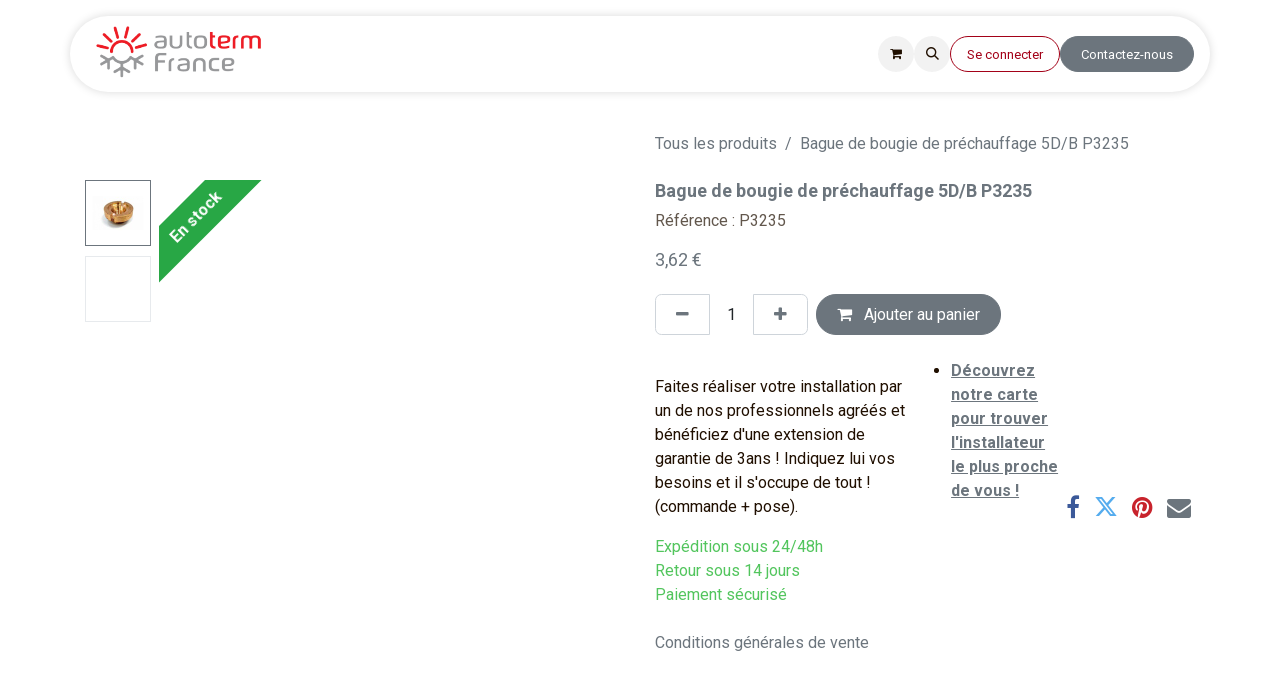

--- FILE ---
content_type: text/html; charset=utf-8
request_url: https://www.autotermfrance.fr/shop/bague-bougie-prechauffage-flow5-223
body_size: 16421
content:

        

    
        
<!DOCTYPE html>
        
<html lang="fr-FR" data-website-id="1" data-main-object="product.template(223,)" data-add2cart-redirect="1">
    <head>
        <meta charset="utf-8"/>
        <meta http-equiv="X-UA-Compatible" content="IE=edge"/>
    <meta name="viewport" content="width=device-width, initial-scale=1, user-scalable=no"/>
        <meta name="generator" content="Odoo"/>
        <meta name="description" content="Référence : P3235"/>
            
        <meta property="og:type" content="website"/>
        <meta property="og:title" content="Bague de bougie de préchauffage 5D/B P3235"/>
        <meta property="og:site_name" content="Autoterm France"/>
        <meta property="og:url" content="https://www.autotermfrance.fr/shop/bague-bougie-prechauffage-flow5-223"/>
        <meta property="og:image" content="https://www.autotermfrance.fr/web/image/product.template/223/image_1024?unique=f231e5a"/>
        <meta property="og:description" content="Référence : P3235"/>
            
        <meta name="twitter:card" content="summary_large_image"/>
        <meta name="twitter:title" content="Bague de bougie de préchauffage 5D/B P3235"/>
        <meta name="twitter:image" content="https://www.autotermfrance.fr/web/image/product.template/223/image_1024?unique=f231e5a"/>
        <meta name="twitter:description" content="Référence : P3235"/>
        
        <link rel="alternate" hreflang="en" href="https://www.autotermfrance.fr/en_GB/shop/bague-bougie-prechauffage-flow5-223"/>
        <link rel="alternate" hreflang="fr" href="https://www.autotermfrance.fr/shop/bague-bougie-prechauffage-flow5-223"/>
        <link rel="alternate" hreflang="es" href="https://www.autotermfrance.fr/es/shop/bague-bougie-prechauffage-flow5-223"/>
        <link rel="alternate" hreflang="x-default" href="https://www.autotermfrance.fr/shop/bague-bougie-prechauffage-flow5-223"/>
        <link rel="canonical" href="https://www.autotermfrance.fr/shop/bague-bougie-prechauffage-flow5-223"/>
        
        <link rel="preconnect" href="https://fonts.gstatic.com/" crossorigin=""/>
        <title>Bague de bougie de préchauffage 5D/B P3235 | Autoterm France</title>
        <link type="image/x-icon" rel="shortcut icon" href="/web/image/website/1/favicon?unique=97e0d46"/>
    
    <link type="text/css" rel="stylesheet" href="/web/assets/1/1cc496d/web.assets_frontend.min.css"/>
        <script id="web.layout.odooscript" type="text/javascript">
            var odoo = {
                csrf_token: "3d0d6d676f18ffa486aac912af86d63338a3ae24o1800626216",
                debug: "",
            };
        </script>
    <script type="text/javascript">
                odoo.__session_info__ = {"is_admin": false, "is_system": false, "is_public": true, "is_website_user": true, "user_id": false, "is_frontend": true, "profile_session": null, "profile_collectors": null, "profile_params": null, "show_effect": true, "currencies": {"1": {"symbol": "\u20ac", "position": "after", "digits": [69, 2]}, "17": {"symbol": "z\u0142", "position": "after", "digits": [69, 2]}, "18": {"symbol": "kr", "position": "after", "digits": [69, 2]}, "2": {"symbol": "$", "position": "before", "digits": [69, 2]}}, "bundle_params": {"lang": "fr_FR", "website_id": 1}, "websocket_worker_version": "17.0-3", "translationURL": "/website/translations", "cache_hashes": {"translations": "ca2f68182606ed2481b19efcd88b8ed80d690306"}, "geoip_country_code": "US", "geoip_phone_code": 1, "lang_url_code": "fr", "turnstile_site_key": "0x4AAAAAAB0BmS4br6PCsd-e"};
                if (!/(^|;\s)tz=/.test(document.cookie)) {
                    const userTZ = Intl.DateTimeFormat().resolvedOptions().timeZone;
                    document.cookie = `tz=${userTZ}; path=/`;
                }
            </script>
    
    <script type="text/javascript" defer="defer" src="/web/assets/1/bf73b17/web.assets_frontend_minimal.min.js" onerror="__odooAssetError=1"></script>
    
    <script type="text/javascript" defer="defer" data-src="/web/assets/1/2277ae4/web.assets_frontend_lazy.min.js" onerror="__odooAssetError=1"></script>
        
                    <script>
            
                if (!window.odoo) {
                    window.odoo = {
                        csrf_token: "3d0d6d676f18ffa486aac912af86d63338a3ae24o1800626216",
                    };
                }
                odoo.__session_info__ = Object.assign(odoo.__session_info__ || {}, {
                    livechatData: {
                        isAvailable: true,
                        serverUrl: "https://www.autotermfrance.fr",
                        options: {"header_background_color": "#858585", "button_background_color": "#000000", "title_color": "#FFFFFF", "button_text_color": "#ffffff", "button_text": "Vous avez une question? Chattez avec nous.", "input_placeholder": "Je vous rejoins dans le tchat dans un instant", "default_message": "Bonjour, un membre de notre \u00e9quipe va prendre le relais dans quelques instants.", "channel_name": "Canal Autoterm", "channel_id": 1, "websocket_worker_version": "17.0-3", "current_partner_id": null, "default_username": "Visiteur"},
                    },
                });
            
                    </script>
        <meta name="google-site-verification" content="8EbqOMHgDSxw5DdJ-XPipvSf8W2-XoqhdwuGm34Eok8" />
<!-- Google Tag Manager -->
<script>(function(w,d,s,l,i){w[l]=w[l]||[];w[l].push({'gtm.start':
new Date().getTime(),event:'gtm.js'});var f=d.getElementsByTagName(s)[0],
j=d.createElement(s),dl=l!='dataLayer'?'&l='+l:'';j.async=true;j.src=
'https://www.googletagmanager.com/gtm.js?id='+i+dl;f.parentNode.insertBefore(j,f);
})(window,document,'script','dataLayer','GTM-MQKXDRC8');</script>
<!-- End Google Tag Manager -->
<!-- Hotjar Tracking Code for https://www.autotermfrance.fr/ -->
<script>
    (function(h,o,t,j,a,r){
        h.hj=h.hj||function(){(h.hj.q=h.hj.q||[]).push(arguments)};
        h._hjSettings={hjid:3900026,hjsv:6};
        a=o.getElementsByTagName('head')[0];
        r=o.createElement('script');r.async=1;
        r.src=t+h._hjSettings.hjid+j+h._hjSettings.hjsv;
        a.appendChild(r);
    })(window,document,'https://static.hotjar.com/c/hotjar-','.js?sv=');
</script>
<script>
window.axeptioSettings = {
  clientId: "661e899bd48e32e915ce6cf9",
  cookiesVersion: "autoterm -fr-EU",
  googleConsentMode: {
    default: {
      analytics_storage: "denied",
      ad_storage: "denied",
      ad_user_data: "denied",
      ad_personalization: "denied",
      wait_for_update: 500
    }
  }
};
 
(function(d, s) {
  var t = d.getElementsByTagName(s)[0], e = d.createElement(s);
  e.async = true; e.src = "//static.axept.io/sdk.js";
  t.parentNode.insertBefore(e, t);
})(document, "script");
</script>
<meta name="google-site-verification" content="t2_oGFJ8xl1OVL-bsdzh_0_gOE8pRaztnfk-y2bC_YI" />
<script type="text/javascript">
    (function(c,l,a,r,i,t,y){
        c[a]=c[a]||function(){(c[a].q=c[a].q||[]).push(arguments)};
        t=l.createElement(r);t.async=1;t.src="https://www.clarity.ms/tag/"+i;
        y=l.getElementsByTagName(r)[0];y.parentNode.insertBefore(t,y);
    })(window, document, "clarity", "script", "n88izrhqby");
</script>
<!-- Google tag (gtag.js) -->
<script async src="https://www.googletagmanager.com/gtag/js?id=AW-11431071969">
</script>
<script>
  window.dataLayer = window.dataLayer || [];
  function gtag(){dataLayer.push(arguments);}
  gtag('js', new Date());

  gtag('config', 'AW-11431071969');
</script>
<script id="grc-widgets" src="https://widgets.guaranteed-reviews.com/static/widgets.min.js" data-public-key="c7b7dc6832b83ef8eb2c817ae9d165ff" data-lang="auto"></script>
<script type="text/javascript"> 
window.addEventListener('load', function () { 

  // Vérifie qu'on est bien sur une page produit (présence du product_id) 
  var productIdInput = document.querySelector('input[name="product_id"]'); 
  if (!productIdInput || !productIdInput.value) { 
    return; // Quitte si pas de product_id → donc pas une page produit 
  } 

  var productId = productIdInput.value; 

  function waitreviews() { 
      var container = document.querySelector('#product_detail'); //choisir la bonne classe ou le bon id
      if (container) { 
        container.innerHTML += '<div class="grc-product-reviews" data-product-id="' + productId + '"></div>';
      } 
      var productTitle = document.querySelector('h1[itemprop=name]'); 

      if (productTitle) {
        var widgetHTML = '<div class="grc-product-summary" data-product-id="' + productId + '"></div>'
        productTitle.insertAdjacentHTML('beforeend', widgetHTML); 
 }
  } 

  setTimeout(waitreviews, 1000); 
}); 
</script> 
    </head>
    <body>



        <div id="wrapwrap" class="   ">
      <header id="top" data-anchor="true" data-name="Header" data-extra-items-toggle-aria-label="Extra items button" class="   o_hoverable_dropdown o_header_standard" style=" ">
        
                <div class="container py-3 px-0">
    <nav data-name="Navbar" aria-label="Main" class="navbar navbar-expand-lg navbar-light o_colored_level o_cc o_full_border d-none d-lg-block rounded-pill py-2 px-3 shadow-sm ">
        

                <div id="o_main_nav" class="o_main_nav container">
                    
    <a data-name="Navbar Logo" href="/" class="navbar-brand logo me-4">
            
            <span role="img" aria-label="Logo of Autoterm France" title="Autoterm France"><img src="/web/image/website/1/logo/Autoterm%20France?unique=97e0d46" class="img img-fluid" width="95" height="40" alt="Autoterm France" loading="lazy"/></span>
        </a>
    
                    
    <ul id="top_menu" role="menu" class="nav navbar-nav top_menu o_menu_loading me-auto nav-pills">
        

                        
    <li role="presentation" class="nav-item dropdown position-static">
        <a data-bs-toggle="dropdown" href="#" role="menuitem" class="nav-link dropdown-toggle o_mega_menu_toggle  " data-bs-display="static">
            <span>Nos produits</span>
        </a>
        <div data-name="Mega Menu" class="dropdown-menu o_mega_menu o_no_parent_editor">
    








































<section class="s_mega_menu_odoo_menu pt16 o_colored_level o_cc o_cc1" style="background-image: none;">
        <div class="container">
            <div class="row">
                <div class="col-md-6 col-lg pt16 pb24 o_colored_level">
                    <h4 class="o_default_snippet_text text-uppercase h5 fw-bold mt-0"><a href="/shop/category/chauffages-84" data-bs-original-title="" title="">Chauffages</a></h4>
                    <div class="s_hr text-start pt4 pb16 text-o-color-3" data-name="Séparateur">
                        <hr class="w-100 mx-auto" style="border-top: 2px solid rgb(216, 5, 27);">
                    </div>
                    <nav class="nav flex-column">
                        <a href="/shop/category/chauffages-a-air-pulse-85" class="nav-link px-0" data-name="Menu Item" data-bs-original-title="" title="">Chauffages à air pulsé</a>
                        <a href="/shop/category/chauffages-a-eau-86" class="nav-link px-0" data-name="Menu Item" data-bs-original-title="" title="">Chauffages Flow</a>
                        <a href="/shop/category/chauffages-kit-marine-87" class="nav-link px-0" data-name="Menu Item" data-bs-original-title="" title="">Kit marine</a>
                        <a href="/shop/category/kits-chauffages-autonomes-pour-vehicules-112" class="nav-link px-0" data-name="Menu Item" data-bs-original-title="" title="">Kit véhicules</a>
                        <a href="/shop/category/chauffage-eau-chaude-pundmann-88" class="nav-link px-0" data-name="Menu Item" data-bs-original-title="" title="">Kit chauffage et eau chaude</a><a href="https://www.autotermfrance.fr/shop/category/kit-autonomie-385" class="nav-link px-0" data-name="Menu Item" data-bs-original-title="" title="">Kit Autonomie</a>
                        <a href="/shop/category/chauffages-mobiles-89" class="nav-link px-0" data-name="Menu Item" data-bs-original-title="" title="">Chauffages portables</a>
                    </nav>
                </div>
                <div class="col-md-6 col-lg pt16 pb24 o_colored_level">
                    <h4 class="o_default_snippet_text text-uppercase h5 fw-bold mt-0"><a href="/shop/category/chauffe-eaux-104">Chauffe-eaux</a></h4>
                    <div class="s_hr text-start pt4 pb16 text-o-color-1" data-name="Séparateur">
                        <hr class="w-100 mx-auto" style="border-top: 2px solid rgb(216, 5, 27);">
                    </div>
                    <nav class="nav flex-column"><a href="/shop/category/chauffe-eaux-air-flow-113" class="nav-link px-0" data-name="Menu Item" data-bs-original-title="" title="">Combiboil</a><a href="/shop/category/monoboil-408" class="nav-link px-0" data-name="Menu Item" data-bs-original-title="" title="">Monoboil</a>
                        <a href="/shop/category/chauffe-eaux-air-106" class="nav-link px-0" data-name="Menu Item" data-bs-original-title="" title="">Chauffe-eaux air</a>
                        <a href="/shop/category/chauffe-eau-electriques-109" class="nav-link px-0" data-name="Menu Item" data-bs-original-title="" title="">Chauffe-eaux à résistance</a><a href="/shop/category/chauffe-eaux-2-resistances-108" class="nav-link px-0" data-name="Menu Item" data-bs-original-title="" title="">Chauffe-eaux double résistance</a>
                        <a href="/shop/category/chauffe-eaux-flow-107" class="nav-link px-0" data-name="Menu Item" data-bs-original-title="" title="">Chauffe-eaux Flow</a><a href="/shop/category/chauffe-eaux-portables-110" class="nav-link px-0" data-name="Menu Item" data-bs-original-title="" title="">Chauffe-eaux portables</a><a title="" data-bs-original-title="" data-name="Menu Item" class="nav-link px-0" href="/shop/category/idees-cadeaux-98"></a><br>
                    </nav>
                </div>
                <div class="col-md-6 col-lg pt16 pb24 o_colored_level">
                    <h4 class="o_default_snippet_text text-uppercase h5 fw-bold mt-0"><a href="/accessoires">ACCESSOIRES</a></h4>
                    <div class="s_hr text-start pt4 pb16 text-o-color-2" data-name="Séparateur">
                        <hr class="w-100 mx-auto" style="border-top: 2px solid rgb(216, 5, 27);">
                    </div>
                    <nav class="nav flex-column">
                        <a href="/shop/category/panneau-de-commande-chauffage-91" class="nav-link px-0" data-name="Menu Item" data-bs-original-title="" title="">Panneaux de commande et câbles</a>
                        <a href="/shop/category/accessoires-support-de-montage-chauffage-95" class="nav-link px-0" data-name="Menu Item" data-bs-original-title="" title="">Supports de montage</a>
                        <a href="/shop/category/accessoires-conduit-air-92" class="nav-link px-0" data-name="Menu Item" data-bs-original-title="" title="">Conduit et tuyau d'air chaud</a>
                        <a href="/shop/category/accessoires-carburant-pour-chauffage-93" class="nav-link px-0" data-name="Menu Item" data-bs-original-title="" title="">Carburant</a>
                        <a href="/shop/category/accessoires-echappement-admission-air-94" class="nav-link px-0" data-name="Menu Item" data-bs-original-title="" title="">Echappement et admission d'air</a><a href="/shop/category/accessoires-chauffage-a-eau-96" class="nav-link px-0" data-name="Menu Item" data-bs-original-title="" title="">Accessoires chauffage Flow</a><a title="" data-bs-original-title="" data-name="Menu Item" class="nav-link px-0" href="/accessoires-chauffe-eau">Accessoires chauffe-eau</a><a href="/shop/category/idees-cadeaux-98" class="nav-link px-0" data-name="Menu Item" data-bs-original-title="" title="">Goodies </a>
                    </nav>
                </div>
                <div class="col-md-6 col-lg pt16 pb24 o_colored_level">
                    <h4 class="o_default_snippet_text text-uppercase h5 fw-bold mt-0"><a href="/shop/category/pieces-detachees-13">Pièces detachees</a></h4>
                    <div class="s_hr text-start pt4 pb16 text-o-color-5" data-name="Séparateur">
                        <hr class="w-100 mx-auto" style="border-top: 2px solid rgb(216, 5, 27);">
                    </div>
                    <nav class="nav flex-column">
                        <a href="/shop/category/piece-de-rechange-commande-58" class="nav-link px-0" data-name="Menu Item" data-bs-original-title="" title="">Panneau de commande</a><a href="/shop/category/accessoires-outils-286" class="nav-link px-0" data-name="Menu Item" data-bs-original-title="" title="">Outils</a>
                        <a href="/shop/category/pieces-detachees-planar-2d-14" class="nav-link px-0" data-name="Menu Item" data-bs-original-title="" title="">Autoterm AIR 2D</a>
                        <a href="/shop/category/pieces-detachees-planar-44d-15" class="nav-link px-0" data-name="Menu Item" data-bs-original-title="" title="">Autoterm Air 4D</a><a href="/shop/category/pieces-detachees-planar-8d-17" class="nav-link px-0" data-name="Menu Item" data-bs-original-title="" title="">Autoterm AIR 8D</a>
                        <a href="/shop/category/pieces-detachees-planar-9d-16" class="nav-link px-0" data-name="Menu Item" data-bs-original-title="" title="">Autoterm AIR 9D</a><a href="/shop/category/pieces-detachees-flow-5-18" class="nav-link px-0" data-name="Menu Item" data-bs-original-title="" title="">Autoterm Flow 5D</a><a href="/shop/category/pieces-detachees-pieces-detachees-binar-5-compact-21" class="nav-link px-0" data-name="Menu Item" data-bs-original-title="" title="">Binar 5 compact</a><a href="/shop/category/pieces-detachees-flow-14d-19" class="nav-link px-0" data-name="Menu Item" data-bs-original-title="" title="">Autoterm Flow 14D</a><a href="/shop/category/pieces-detachees-30sp24-20" class="nav-link px-0" data-name="Menu Item" data-bs-original-title="" title="">Autoterm 30 SP</a>
                    </nav>
                </div>
            </div>
        </div>
        
    </section></div>
        
    </li>
    <li role="presentation" class="nav-item">
        <a role="menuitem" href="/revendeurs" class="nav-link ">
            <span>Carte d&#39;installateurs</span>
        </a>
    </li>
    <li role="presentation" class="nav-item">
        <a role="menuitem" href="/manuels-installation" class="nav-link ">
            <span>Notices et Certificats</span>
        </a>
    </li>
    <li role="presentation" class="nav-item">
        <a role="menuitem" href="/nos-services" class="nav-link ">
            <span>Nos services</span>
        </a>
    </li>
    <li role="presentation" class="nav-item">
        <a role="menuitem" href="https://www.autotermfrance.fr/blog" class="nav-link ">
            <span>Actus &amp; Conseils</span>
        </a>
    </li>
                    
    </ul>
                    
                    <ul class="navbar-nav align-items-center gap-1 flex-wrap flex-shrink-0 justify-content-end ps-3">
                        
        
            <li class=" divider d-none"></li> 
            <li class="o_wsale_my_cart  ">
                <a href="/shop/cart" aria-label="eCommerce cart" class="o_navlink_background btn position-relative rounded-circle p-1 text-center text-reset">
                    <div class="">
                        <i class="fa fa-shopping-cart fa-stack"></i>
                        <sup class="my_cart_quantity badge text-bg-primary position-absolute top-0 end-0 mt-n1 me-n1 rounded-pill d-none" data-order-id="">0</sup>
                    </div>
                </a>
            </li>
        
        <li class="">
                <div class="modal fade" id="o_search_modal" aria-hidden="true" tabindex="-1">
                    <div class="modal-dialog modal-lg pt-5">
                        <div class="modal-content mt-5">
    <form method="get" class="o_searchbar_form o_wait_lazy_js s_searchbar_input " action="/website/search" data-snippet="s_searchbar_input">
            <div role="search" class="input-group input-group-lg">
        <input type="search" name="search" class="search-query form-control oe_search_box border-0 bg-light border border-end-0 p-3" placeholder="Recherche…" value="" data-search-type="all" data-limit="5" data-display-image="true" data-display-description="true" data-display-extra-link="true" data-display-detail="true" data-order-by="name asc"/>
        <button type="submit" aria-label="Rechercher" title="Rechercher" class="btn oe_search_button border border-start-0 px-4 bg-o-color-4">
            <i class="oi oi-search"></i>
        </button>
    </div>

            <input name="order" type="hidden" class="o_search_order_by" value="name asc"/>
            
    
        </form>
                        </div>
                    </div>
                </div>
                <a data-bs-target="#o_search_modal" data-bs-toggle="modal" role="button" title="Rechercher" href="#" class="btn rounded-circle p-1 lh-1 o_navlink_background text-reset o_not_editable">
                    <i class="oi oi-search fa-stack lh-lg"></i>
                </a>
        </li>
                        
                        
                        
                        
            <li class=" o_no_autohide_item">
                <a href="/web/login" class="btn btn-outline-secondary rounded-circle px-3">Se connecter</a>
            </li>
                        
        
        
                        
        <li class="">
            <div class="oe_structure oe_structure_solo ">
            <section class="oe_unremovable oe_unmovable s_text_block o_colored_level" data-snippet="s_text_block" data-name="Text" style="background-image: none;">
                    <div class="container">
                        <a href="/contact-1" class="oe_unremovable btn_cta w-100 btn btn-primary" data-bs-original-title="" title="">Contactez-nous</a>
                    </div>
                </section>
                </div>
        </li>
                    </ul>
                </div>
            
    </nav>
    <nav data-name="Navbar" aria-label="Mobile" class="navbar  navbar-light o_colored_level o_cc o_header_mobile d-block d-lg-none shadow-sm o_full_border mx-1 rounded-pill">
        

        <div class="o_main_nav container flex-wrap justify-content-between">
            
    <a data-name="Navbar Logo" href="/" class="navbar-brand logo ">
            
            <span role="img" aria-label="Logo of Autoterm France" title="Autoterm France"><img src="/web/image/website/1/logo/Autoterm%20France?unique=97e0d46" class="img img-fluid" width="95" height="40" alt="Autoterm France" loading="lazy"/></span>
        </a>
    
            <ul class="o_header_mobile_buttons_wrap navbar-nav flex-row align-items-center gap-2 mb-0">
        
            <li class=" divider d-none"></li> 
            <li class="o_wsale_my_cart  ">
                <a href="/shop/cart" aria-label="eCommerce cart" class="o_navlink_background_hover btn position-relative rounded-circle border-0 p-1 text-reset">
                    <div class="">
                        <i class="fa fa-shopping-cart fa-stack"></i>
                        <sup class="my_cart_quantity badge text-bg-primary position-absolute top-0 end-0 mt-n1 me-n1 rounded-pill d-none" data-order-id="">0</sup>
                    </div>
                </a>
            </li>
        
                <li>
                    <button class="nav-link btn me-auto p-2 o_not_editable" type="button" data-bs-toggle="offcanvas" data-bs-target="#top_menu_collapse_mobile" aria-controls="top_menu_collapse_mobile" aria-expanded="false" aria-label="Basculer la navigation">
                        <span class="navbar-toggler-icon"></span>
                    </button>
                </li>
            </ul>
            <div id="top_menu_collapse_mobile" class="offcanvas offcanvas-end o_navbar_mobile">
                <div class="offcanvas-header justify-content-end o_not_editable">
                    <button type="button" class="nav-link btn-close" data-bs-dismiss="offcanvas" aria-label="Fermer"></button>
                </div>
                <div class="offcanvas-body d-flex flex-column justify-content-between h-100 w-100">
                    <ul class="navbar-nav">
                        
        <li class="">
    <form method="get" class="o_searchbar_form o_wait_lazy_js s_searchbar_input " action="/website/search" data-snippet="s_searchbar_input">
            <div role="search" class="input-group mb-3">
        <input type="search" name="search" class="search-query form-control oe_search_box border-0 bg-light rounded-start-pill text-bg-light ps-3" placeholder="Recherche…" value="" data-search-type="all" data-limit="0" data-display-image="true" data-display-description="true" data-display-extra-link="true" data-display-detail="true" data-order-by="name asc"/>
        <button type="submit" aria-label="Rechercher" title="Rechercher" class="btn oe_search_button rounded-end-pill bg-o-color-3 pe-3">
            <i class="oi oi-search"></i>
        </button>
    </div>

            <input name="order" type="hidden" class="o_search_order_by" value="name asc"/>
            
    
        </form>
        </li>
                        
    <ul role="menu" class="nav navbar-nav top_menu   nav-pills">
        

                            
    <li role="presentation" class="nav-item dropdown position-static">
        <a data-bs-toggle="dropdown" href="#" role="menuitem" class="nav-link dropdown-toggle o_mega_menu_toggle  d-flex justify-content-between align-items-center" data-bs-display="static">
            <span>Nos produits</span>
        </a>
        
    </li>
    <li role="presentation" class="nav-item">
        <a role="menuitem" href="/revendeurs" class="nav-link ">
            <span>Carte d&#39;installateurs</span>
        </a>
    </li>
    <li role="presentation" class="nav-item">
        <a role="menuitem" href="/manuels-installation" class="nav-link ">
            <span>Notices et Certificats</span>
        </a>
    </li>
    <li role="presentation" class="nav-item">
        <a role="menuitem" href="/nos-services" class="nav-link ">
            <span>Nos services</span>
        </a>
    </li>
    <li role="presentation" class="nav-item">
        <a role="menuitem" href="https://www.autotermfrance.fr/blog" class="nav-link ">
            <span>Actus &amp; Conseils</span>
        </a>
    </li>
                        
    </ul>
                        
                        
                    </ul>
                    <ul class="navbar-nav gap-2 mt-3 w-100">
                        
            <li class=" o_no_autohide_item">
                <a href="/web/login" class="btn btn-outline-secondary w-100">Se connecter</a>
            </li>
                        
        
        
                        
                        
        <li class="">
            <div class="oe_structure oe_structure_solo ">
            <section class="oe_unremovable oe_unmovable s_text_block o_colored_level" data-snippet="s_text_block" data-name="Text" style="background-image: none;">
                    <div class="container">
                        <a href="/contact-1" class="oe_unremovable btn_cta w-100 btn btn-primary w-100" data-bs-original-title="" title="">Contactez-nous</a>
                    </div>
                </section>
                </div>
        </li>
                    </ul>
                </div>
            </div>
        </div>
    
    </nav>
        </div>
    
        </header>
      <main>
        
            <div itemscope="itemscope" itemtype="http://schema.org/Product" id="wrap" class="js_sale o_wsale_product_page ecom-zoomable zoomodoo-next ecom-zoomable zoomodoo-next" data-ecom-zoom-click="1" data-ecom-zoom-auto="1">
                <div class="oe_structure oe_empty oe_structure_not_nearest o_catch_attention o_we_snippet_area_animation" id="oe_structure_website_sale_product_1" data-editor-message="DROP BUILDING BLOCKS HERE TO MAKE THEM AVAILABLE ACROSS ALL PRODUCTS"></div><section id="product_detail" class="container py-4 oe_website_sale " data-view-track="1" data-product-tracking-info="{&#34;item_id&#34;: &#34;7012345679497&#34;, &#34;item_name&#34;: &#34;[P3235] Bague de bougie de pr\u00e9chauffage 5D/B P3235&#34;, &#34;item_category&#34;: &#34;Autoterm&#34;, &#34;currency&#34;: &#34;EUR&#34;, &#34;price&#34;: 3.62}">
                    <div class="row align-items-center">
                        <div class="col-lg-6 d-flex align-items-center">
                            <div class="d-flex justify-content-between w-100">
                                 
        <div class="o_pricelist_dropdown dropdown d-none">

            <a role="button" href="#" data-bs-toggle="dropdown" class="dropdown-toggle btn btn-light">
                Liste de prix publique
            </a>
            <div class="dropdown-menu" role="menu">
                    <a role="menuitem" class="dropdown-item" href="/shop/change_pricelist/1">
                        <span class="switcher_pricelist small" data-pl_id="1">Liste de prix publique</span>
                    </a>
                    <a role="menuitem" class="dropdown-item" href="/shop/change_pricelist/2">
                        <span class="switcher_pricelist small" data-pl_id="2">Revendeurs</span>
                    </a>
                    <a role="menuitem" class="dropdown-item" href="/shop/change_pricelist/8">
                        <span class="switcher_pricelist small" data-pl_id="8">Dealers 1</span>
                    </a>
                    <a role="menuitem" class="dropdown-item" href="/shop/change_pricelist/9">
                        <span class="switcher_pricelist small" data-pl_id="9">Dealers premium</span>
                    </a>
                    <a role="menuitem" class="dropdown-item" href="/shop/change_pricelist/15">
                        <span class="switcher_pricelist small" data-pl_id="15">H2R</span>
                    </a>
            </div>
        </div>
                            </div>
                        </div>
                        <div class="col-lg-6 d-flex align-items-center">
                            <ol class="breadcrumb p-0 mb-2 m-lg-0">
                                <li class="breadcrumb-item o_not_editable">
                                    <a href="/shop">Tous les produits</a>
                                </li>
                                
                                <li class="breadcrumb-item active">
                                    <span>Bague de bougie de préchauffage 5D/B P3235</span>
                                </li>
                            </ol>
                        </div>
                    </div>
                    <div class="row" id="product_detail_main" data-name="Product Page" data-image_width="50_pc" data-image_layout="carousel">
                        <div class="col-lg-6 mt-lg-4 o_wsale_product_images position-relative">
        <div id="o-carousel-product" class="carousel slide position-sticky mb-3 overflow-hidden o_carousel_product_left_indicators d-flex" data-bs-ride="carousel" data-bs-interval="0" data-name="Carrousel de produits">
        <div class="o_carousel_product_indicators ">
            <ol class="carousel-indicators d-flex d-lg-block pe-2 position-static pt-2 pt-lg-0 mx-auto my-0 text-start">
                <li data-bs-target="#o-carousel-product" class="align-top position-relative active" data-bs-slide-to="0">
                    <div><img src="/web/image/product.product/223/image_128/%5BP3235%5D%20Bague%20de%20bougie%20de%20pr%C3%A9chauffage%205D-B%20P3235?unique=904f00f" class="img o_image_64_cover" alt="Bague de bougie de préchauffage 5D/B P3235" loading="lazy"/></div>
                </li><li data-bs-target="#o-carousel-product" class="align-top position-relative " data-bs-slide-to="1">
                    <div><img src="/web/image/product.image/761/image_128/bague-bougie-P3235?unique=1e9ae38" class="img o_image_64_cover" alt="bague-bougie-P3235" loading="lazy"/></div>
                </li>
            </ol>
        </div>
            <div class="o_carousel_product_outer carousel-outer position-relative flex-grow-1 overflow-hidden">
                <span class="o_ribbon bg-success o_ribbon_left z-index-1" style="color: white; background-color:vert">En stock</span>
                <div class="carousel-inner h-100">
                        <div class="carousel-item h-100 text-center active">
        <div class="d-flex align-items-center justify-content-center h-100 oe_unmovable"><img src="/web/image/product.product/223/image_1024/%5BP3235%5D%20Bague%20de%20bougie%20de%20pr%C3%A9chauffage%205D-B%20P3235?unique=904f00f" class="img img-fluid oe_unmovable product_detail_img mh-100" alt="Bague de bougie de préchauffage 5D/B P3235" loading="lazy"/></div>
                        </div>
                        <div class="carousel-item h-100 text-center">
        <div class="d-flex align-items-center justify-content-center h-100 oe_unmovable"><img src="/web/image/product.image/761/image_1024/bague-bougie-P3235?unique=1e9ae38" class="img img-fluid oe_unmovable product_detail_img mh-100" alt="bague-bougie-P3235" loading="lazy"/></div>
                        </div>
                </div>
                    <a class="carousel-control-prev" href="#o-carousel-product" role="button" data-bs-slide="prev">
                        <span class="fa fa-chevron-left fa-2x oe_unmovable" role="img" aria-label="Précédent" title="Précédent"></span>
                    </a>
                    <a class="carousel-control-next" href="#o-carousel-product" role="button" data-bs-slide="next">
                        <span class="fa fa-chevron-right fa-2x oe_unmovable" role="img" aria-label="Suivant" title="Suivant" contenteditable="false">​</span>
                    </a>
            </div>
        </div>
                        </div>
                        <div id="product_details" class="col-lg-6 mt-md-4">
                            <h1 itemprop="name">Bague de bougie de préchauffage 5D/B P3235</h1>
                            <span itemprop="url" style="display:none;">https://www.autotermfrance.fr/shop/bague-bougie-prechauffage-flow5-223</span>
                            <span itemprop="image" style="display:none;">https://www.autotermfrance.fr/web/image/product.template/223/image_1920?unique=904f00f</span>
                            <p class="text-muted my-2" placeholder="Une brève description qui apparaîtra également sur les documents.">Référence : P3235</p>
                            
                            <form action="/shop/cart/update" method="POST">
                                <input type="hidden" name="csrf_token" value="3d0d6d676f18ffa486aac912af86d63338a3ae24o1800626216"/>
                                <div class="js_product js_main_product mb-3">
                                    <div>
        <div itemprop="offers" itemscope="itemscope" itemtype="http://schema.org/Offer" class="product_price mt-2 mb-3 d-inline-block">
            <h3 class="css_editable_mode_hidden">
                <span class="oe_price" style="white-space: nowrap;" data-oe-type="monetary" data-oe-expression="combination_info[&#39;price&#39;]"><span class="oe_currency_value">3,62</span> €</span>
                <span itemprop="price" style="display:none;">3.62</span>
                <span itemprop="priceCurrency" style="display:none;">EUR</span>
                <span style="text-decoration: line-through; white-space: nowrap;" itemprop="listPrice" class="text-danger oe_default_price ms-1 h5 d-none" data-oe-type="monetary" data-oe-expression="combination_info[&#39;list_price&#39;]"><span class="oe_currency_value">3,62</span> €</span>
            </h3>
            <h3 class="css_non_editable_mode_hidden decimal_precision" data-precision="2">
                <span><span class="oe_currency_value">3,62</span> €</span>
            </h3>
        </div>
        <div id="product_unavailable" class="d-none">
            <h3 class="fst-italic">Not Available For Sale</h3>
        </div>
                                    </div>
                                    
                <ul class="d-none js_add_cart_variants mb-0" data-attribute_exclusions="{&#34;exclusions&#34;: {}, &#34;archived_combinations&#34;: [], &#34;parent_exclusions&#34;: {}, &#34;parent_combination&#34;: [], &#34;parent_product_name&#34;: null, &#34;mapped_attribute_names&#34;: {}}"></ul>
                <input type="hidden" class="product_template_id" value="223"/>
                <input type="hidden" class="product_id" name="product_id" value="223"/>
        <p class="css_not_available_msg alert alert-warning">Cette combinaison n'existe pas.</p>
                                    <div id="o_wsale_cta_wrapper" class="d-flex flex-wrap align-items-center">
        <div contenteditable="false" class="css_quantity input-group d-inline-flex me-2 mb-2 align-middle">
            <a class="btn btn-link js_add_cart_json" aria-label="Supprimer" title="Supprimer" href="#">
                <i class="fa fa-minus"></i>
            </a>
            <input type="text" class="form-control quantity text-center" data-min="1" name="add_qty" value="1"/>
            <a class="btn btn-link float_left js_add_cart_json" aria-label="Ajouter" title="Ajouter" href="#">
                <i class="fa fa-plus"></i>
            </a>
        </div>
                                        <div id="add_to_cart_wrap" class="d-inline-flex align-items-center mb-2 me-auto">
                                            <a data-animation-selector=".o_wsale_product_images" role="button" id="add_to_cart" href="#" class="btn btn-primary js_check_product a-submit flex-grow-1">
                                                <i class="fa fa-shopping-cart me-2"></i>
                                                Ajouter au panier
                                            </a>
                                        </div>
                                        <div id="product_option_block" class="d-flex flex-wrap w-100"></div>
                                    </div>
      <div class="availability_messages o_not_editable"></div>
                                    <div id="contact_us_wrapper" class="d-none oe_structure oe_structure_solo ">
                                        <section class="s_text_block" data-snippet="s_text_block" data-name="Text">
                                            <div class="container">
                                                <a class="btn btn-primary btn_cta" href="/contactus">Contactez-nous
                                                </a>
                                            </div>
                                        </section>
                                    </div>
        <div class="o_product_tags o_field_tags d-flex flex-wrap align-items-center gap-2">
        </div>
                                </div>
                            </form>
                            <div id="product_attributes_simple">
                                <table class="table table-sm text-muted d-none">
                                </table>
                            </div>
                            <div id="o_product_terms_and_share" class="d-flex justify-content-between flex-column flex-md-row align-items-md-end mb-3">Faites réaliser votre installation par un de nos professionnels agréés et bénéficiez d'une extension de garantie de 3ans !&nbsp;Indiquez lui vos besoins et il s'occupe de tout ! (commande + pose). <ul><li><strong><a href="/revendeurs" data-bs-original-title="" title=""><u>Découvrez notre carte pour trouver l'installateur le plus proche de vous !</u></a></strong></li></ul><br/>
            <div class="h4 mt-3 mb-0 d-flex justify-content-md-end flex-shrink-0" contenteditable="false">
    <div data-snippet="s_share" class="s_share text-start o_no_link_popover text-lg-end">
        <a href="https://www.facebook.com/sharer/sharer.php?u={url}" target="_blank" aria-label="Facebook" class="s_share_facebook mx-1 my-0">
            <i class="fa fa-facebook "></i>
        </a>
        <a href="https://twitter.com/intent/tweet?text={title}&amp;url={url}" target="_blank" aria-label="Twitter" class="s_share_twitter mx-1 my-0">
            <i class="fa fa-twitter "></i>
        </a>
        <a href="https://pinterest.com/pin/create/button/?url={url}&amp;media={media}&amp;description={title}" target="_blank" aria-label="Pinterest" class="s_share_pinterest mx-1 my-0">
            <i class="fa fa-pinterest "></i>
        </a>
        <a href="mailto:?body={url}&amp;subject={title}" aria-label="Email" class="s_share_email mx-1 my-0">
            <i class="fa fa-envelope "></i>
        </a>
    </div>
            </div></div>
          <input id="wsale_user_email" type="hidden" value=""/>
    <p class="text-muted">
        <img src="/web/image/224083-19e0c78d/liv%20rapide.svg" alt="" class="img-fluid img o_we_custom_image o_we_image_cropped" data-mimetype="image/svg+xml" data-original-id="224083" data-original-src="/web/image/224083-19e0c78d/liv%20rapide.svg" data-mimetype-before-conversion="image/svg+xml" loading="lazy"/><font style="color: rgb(82, 197, 93);"><span>Expédition sous 24/48h</span></font>
        <br/><span class="text-black">
        <img src="/web/image/224082-cab4fe4e/retour.svg" alt="" class="img-fluid img o_we_custom_image" data-mimetype="image/svg+xml" data-original-id="224082" data-original-src="/web/image/224082-cab4fe4e/retour.svg" data-mimetype-before-conversion="image/svg+xml" loading="lazy"/><font style="color: rgb(82, 197, 93);">Retour sous 14 jours</font><font class="text-o-color-1">
        <br/>
        <img src="/web/image/224076-efbf73f4/test.svg" alt="" class="img-fluid img o_we_custom_image" data-mimetype="image/svg+xml" data-original-id="224076" data-original-src="/web/image/224076-efbf73f4/test.svg" data-mimetype-before-conversion="image/svg+xml" loading="lazy"/></font><font style="color: rgb(82, 197, 93);">Paiement sécurisé</font><br/></span>
        <img src="/web/image/186406-37016bf3/alma%20%282%29.svg" alt="" class="img img-fluid o_we_custom_image" style="width: 25% !important;" data-original-id="186406" data-original-src="/web/image/186406-37016bf3/alma%20%282%29.svg" data-mimetype="image/svg+xml" data-resize-width="undefined" data-bs-original-title="" title="" aria-describedby="tooltip28986" loading="lazy" data-mimetype-before-conversion="image/svg+xml"/>
        <br/><a title="" data-bs-original-title="" href="/conditions-generales-de-vente">Conditions générales de vente</a><br/><br/></p>
                        </div>
                    </div>
                </section>
                <div itemprop="description" class="oe_structure oe_empty mt16" id="product_full_description"><section class="s_text_block pt32 pb32 o_colored_level" data-snippet="s_text_block" data-name="Text" style="">
        <div class="s_allow_columns container">
            <h1><span style="vertical-align: inherit;"><b><font style="font-size: 24px;">Bague de bougie de préchauffage Flow 5D/B</font></b></span></h1><p style="margin-right: 0px; margin-bottom: 5px; margin-left: 0px; font-stretch: normal; line-height: 1.2;"><span style="vertical-align: inherit;">Cette bague de bougie de préchauffage convient à tous les chauffages à eau suivants : </span></p><ul style="margin-bottom: 10px;"><li><a href="/shop/chauffage-eau-autoterm-flow-5-diesel-279" data-bs-original-title="" title="">Autoterm Flow 5D</a> / <a href="/shop/chauffage-autoterm-flow-5-essence-binar-280">5B</a><span style="vertical-align: inherit;"> </span></li></ul>
        </div>
    </section></div>
            <div class="oe_structure oe_structure_solo oe_unremovable oe_unmovable" id="oe_structure_website_sale_recommended_products">
                <section data-snippet="s_dynamic_snippet_products" class="oe_unmovable oe_unremovable s_dynamic_snippet_products o_wsale_alternative_products s_dynamic pb32 o_colored_level pt0 s_product_product_centered o_dynamic_empty" data-name="Alternative Products" style="background-image: none;" data-template-key="website_sale.dynamic_filter_template_product_product_centered" data-product-category-id="all" data-number-of-records="16" data-carousel-interval="5000" data-bs-original-title="" title="" data-filter-id="12" data-arrow-position="bottom">
                    <div class="o_not_editable container">
                        <div class="css_non_editable_mode_hidden">
                            <div class="missing_option_warning alert alert-info rounded-0 fade show d-none d-print-none o_default_snippet_text">
                                Votre snippet dynamique sera affiché ici...
                                Ce message s'affiche parce que vous n'avez pas défini le filtre et le modèle à utiliser.
                            </div>
                        </div>
                        <div class="dynamic_snippet_template"></div>
                    </div>
                </section>
            </div><div class="oe_structure oe_empty oe_structure_not_nearest mt16" id="oe_structure_website_sale_product_2" data-editor-message="DROP BUILDING BLOCKS HERE TO MAKE THEM AVAILABLE ACROSS ALL PRODUCTS"></div></div>
        
        <div id="o_shared_blocks" class="oe_unremovable"><div class="s_popup o_snippet_invisible d-none" data-vcss="001" data-snippet="s_popup" data-name="Fenêtre contextuelle" id="sPopup1705048493657" data-invisible="1">
        <div class="modal fade s_popup_middle modal_shown" style="display: none; background-color: var(--black-50) !important;" data-show-after="70000" data-display="afterDelay" data-consents-duration="14" data-bs-focus="false" data-bs-backdrop="false" tabindex="-1" aria-hidden="true">
            <div class="modal-dialog d-flex">
                <div class="modal-content oe_structure">
                    <div class="s_popup_close js_close_popup o_we_no_overlay o_not_editable o_default_snippet_text" aria-label="Fermer">×</div>
                    <section class="s_banner o_colored_level pb72 pt56" data-snippet="s_banner" style="background-image: none;" data-name="Bannière">
                        <div class="container">
                            <div class="row s_nb_column_fixed">
                                <div class="col-lg-10 offset-lg-1 text-center o_cc o_cc1 jumbotron pt48 o_colored_level pb32">
                                    <h2><img src="/web/image/178095-8e50c1c7/autoterm-france-logo.jpg" alt="" class="img img-fluid o_we_custom_image" loading="lazy"/><br/></h2>
                                    <p class="lead">Des questions ? Besoin de conseils ?<br/>Contactez-nous au&nbsp;<br/><span style="font-size: 36px;"><font class="text-o-color-1"><strong>03 59 82 87 00</strong></font></span></p><p class="lead">Du lundi au vendredi de 9h à 12h et de 14h à 17h<br/>ou via le formulaire contact<br/>&nbsp;<br/><a href="/contactus" class="btn btn-primary rounded-circle" data-bs-original-title="" title="">Contactez-nous</a></p></div>
                            </div>
                        </div>
                    </section>
                </div>
            </div>
        </div>
    </div><div class="modal fade" id="o_search_modal" aria-hidden="true" tabindex="-1">
                    <div class="modal-dialog modal-lg pt-5">
                        <div class="modal-content mt-5">
    <form method="get" class="o_searchbar_form s_searchbar_input" action="/website/search" data-snippet="s_searchbar_input">
            <div role="search" class="input-group input-group-lg">
        <input type="search" name="search" data-oe-model="ir.ui.view" data-oe-id="3159" data-oe-field="arch" data-oe-xpath="/data/xpath[3]/form/t[1]/div[1]/input[1]" class="search-query form-control oe_search_box border-0 bg-light border border-end-0 p-3" placeholder="Recherche…" data-search-type="all" data-limit="5" data-display-image="true" data-display-description="true" data-display-extra-link="true" data-display-detail="true" data-order-by="name asc" autocomplete="off"/>
        <button type="submit" aria-label="Rechercher" title="Rechercher" class="btn oe_search_button border border-start-0 px-4 bg-o-color-4">
            <i class="oi oi-search o_editable_media" data-oe-model="ir.ui.view" data-oe-id="3159" data-oe-field="arch" data-oe-xpath="/data/xpath[3]/form/t[1]/div[1]/button[1]/i[1]"></i>
        </button>
    </div>

            <input name="order" type="hidden" class="o_search_order_by" data-oe-model="ir.ui.view" data-oe-id="3159" data-oe-field="arch" data-oe-xpath="/data/xpath[3]/form/input[1]" value="name asc"/>
            
    
        </form>
                        </div>
                    </div>
                </div></div>
      </main>
      <footer id="bottom" data-anchor="true" data-name="Footer" class="o_footer o_colored_level o_cc ">
        <div id="footer" class="oe_structure oe_structure_solo shadow" style="box-shadow: rgba(0, 0, 0, 0.15) 0px 8px 16px 0px inset !important;">
            <section class="s_text_block pb0 pt32" data-snippet="s_text_block" data-name="Text" style="background-image: none;">
                <div class="container">
                    <div class="row o_grid_mode" data-row-count="10">
                        
                        
                    <div class="o_colored_level o_grid_item d-lg-block d-none o_snippet_mobile_invisible g-height-6 g-col-lg-3 col-lg-3" style="z-index: 3; grid-area: 2 / 1 / 8 / 4;" data-invisible="1">
                            <ul class="list-unstyled mb-0">
                                <li><i class="fa fa-phone fa-fw me-2"></i><span class="o_force_ltr"><a href="tel:0359828700" data-bs-original-title="" title=""><strong>03 59 82 87 00</strong></a></span></li>
                                <li><i class="fa fa-envelope fa-fw me-2"></i><a href="mailto:contact@autotermfrance.fr" data-bs-original-title="" title=""><strong>contact@autotermfrance.fr</strong></a><strong><br/></strong><span class="fa fa-home"></span><font class="text-o-color-1"><strong>&nbsp;</strong></font><span class="o_small-fs"><font class="text-o-color-1"><strong>6&nbsp;Rue ampère, 59236, Frelinghien</strong></font></span></li><li><span class="o_small-fs"></span><br/></li></ul><p><span style="font-size: 14px;"><strong>Service client :</strong> du Lundi au Vendredi de&nbsp;13h à 17h</span></p><p><span style="font-size: 14px;"><br/><strong>Service technique : </strong>du Lundi au vendredi de 9h à midi et de 13h à 17h.</span><br/><br/></p><div style="z-index: 3; grid-area: 2 / 1 / 8 / 4;" class="o_colored_level o_grid_item g-col-lg-3 d-lg-block d-none o_snippet_mobile_invisible g-height-6 col-lg-3" data-invisible="1"><p><br/></p><p>

</p>
                        </div><div style="z-index: 3; grid-area: 1 / 5 / 9 / 7;" class="o_colored_level o_grid_item g-height-8 g-col-lg-2 col-lg-2 d-lg-block d-none o_snippet_mobile_invisible" data-invisible="1">
                            <ul class="list-unstyled mb-0"><h1></h1></ul></div><p>

</p>
                        </div><div class="o_colored_level o_grid_item g-col-lg-3 d-lg-block d-none o_snippet_mobile_invisible g-height-3 col-lg-3" style="z-index: 4; grid-area: 8 / 1 / 11 / 4;" data-invisible="1">
                            <h1><strong>Nous suivre :&nbsp;</strong></h1><div class="s_social_media text-end o_not_editable" data-snippet="s_social_media" data-name="Social Media" contenteditable="false">
                                <h5 class="s_social_media_title d-none">Nous suivre</h5>
<a href="/website/social/facebook" class="s_social_media_facebook" target="_blank" aria-label="Facebook">
                                    <i class="fa fa-1x fa-facebook rounded-circle shadow-sm o_editable_media"></i>
                                </a>
<a href="/website/social/instagram" class="s_social_media_instagram" target="_blank" aria-label="Instagram">
                                    <i class="fa fa-1x fa-instagram rounded-circle shadow-sm o_editable_media"></i>
                                </a>
<a href="/website/social/linkedin" class="s_social_media_linkedin" target="_blank" aria-label="LinkedIn">
                                    <i class="fa fa-1x rounded-circle shadow-sm o_editable_media fa-linkedin"></i>
                                </a>
<a href="/website/social/youtube" class="s_social_media_youtube" target="_blank" aria-label="YouTube">
                                    <i class="fa fa-1x rounded-circle shadow-sm o_editable_media fa-youtube"></i>
                                </a>
<a href="/website/social/tiktok" class="s_social_media_tiktok" target="_blank" aria-label="TikTok">
                                    <i class="fa fa-1x rounded-circle shadow-sm o_editable_media fa-tiktok"></i>
                                </a>
</div>
                        </div><div class="o_colored_level o_grid_item g-height-7 d-lg-block d-none o_snippet_mobile_invisible g-col-lg-4 col-lg-4" style="z-index: 2; grid-area: 1 / 9 / 8 / 13;" data-invisible="1">
                            <h1><strong>À propos de nous :</strong></h1><p>Distributeur officiel Autoterm France et Belgique, nous vous proposons des systèmes de chauffages indépendants, conçus pour les véhicules, utilitaires, fourgons, camping-cars et bateaux.</p><p>Fabrication Européenne (Lettonie) - Livraison 24h/48h&nbsp;</p><p><br/></p><img src="/web/image/223663-3ce68da8/dssqsdsqd.webp" alt="" class="img img-fluid o_we_custom_image" data-mimetype="image/webp" data-original-id="223662" data-original-src="/web/image/223662-3a6b106b/dssqsdsqd.jpg" data-mimetype-before-conversion="image/jpeg" data-resize-width="690" loading="lazy"/><p>

</p>
                        </div><div class="o_colored_level o_grid_item g-height-8 d-lg-block d-none o_snippet_mobile_invisible g-col-lg-2 col-lg-2" style="z-index: 3; grid-area: 1 / 7 / 9 / 9;" data-invisible="1">
                            <ul class="list-unstyled mb-0"><h1><strong>Informations :</strong></h1><li class="oe-nested"><ul><li><a href="/" data-bs-original-title="" title="">Accueil</a></li><li><a href="/a-propos" data-bs-original-title="" title="">À propos de nous</a></li><li><a href="/faq" data-bs-original-title="" title="">FAQ</a></li><li><a href="/conditions-generales-de-vente" data-bs-original-title="" title="">CGV</a></li><li><a href="/privacy" data-bs-original-title="" title="">Confidentialité</a></li><li><a href="/mentions-legales" data-bs-original-title="" title="">Mentions légales</a></li><li><a href="/helpdesk/support-technique-1" data-bs-original-title="" title="">Réclamation / SAV</a><br/></li><li><strong><a href="/devenir-ambassadeur"><span style="font-weight: normal;">Devenir ambassadeur</span></a></strong></li><li><a href="/nos-services" data-bs-original-title="" title="">Nos services</a></li></ul></li><p>

</p></ul><p>

</p>
                        </div><div class="o_colored_level o_grid_item g-col-lg-3 d-lg-block d-none o_snippet_mobile_invisible g-height-1 col-lg-3" style="z-index: 5; grid-area: 1 / 1 / 2 / 4;" data-invisible="1">
                            <h1><strong>Autoterm France :</strong></h1>
                        </div><div class="o_colored_level o_grid_item g-col-lg-3 g-height-3 d-lg-block d-none o_snippet_mobile_invisible col-lg-3" style="z-index: 5; grid-area: 1 / 4 / 4 / 7;" data-invisible="1">
                            <h1><strong>Autoterm Belgique :</strong></h1><ul class="list-unstyled mb-0"><li><i class="fa fa-phone fa-fw me-2"></i><span class="o_force_ltr"><a title="" data-bs-original-title="" href="tel:+33359828700"><strong>+33&nbsp;3 59 82 87 00</strong></a></span></li>
                                <li><i class="fa fa-envelope fa-fw me-2"></i><a title="" data-bs-original-title="" href="mailto:contact@autotermfrance.fr"><strong>contact@autotermfrance.fr</strong></a><strong><br/></strong><span class="fa fa-home"></span><font class="text-o-color-1"><strong>&nbsp;</strong></font><span class="o_small-fs"><font class="text-o-color-1"><strong>7 Chemin de la Briqueterie - 7784 Warneton</strong></font></span></li></ul><p><br/></p><p><span style="font-size: 14px;"><strong>Service client :</strong> du Lundi au Vendredi de&nbsp;13h à 17h</span></p><p><span style="font-size: 14px;"><br/><strong>Service technique : </strong>du Lundi au vendredi de 9h à midi et de 13h à 17h.</span></p>
                        </div></div>
                </div>
            </section>
        </div>
    <div class="o_footer_copyright o_colored_level o_cc" data-name="Copyright">
          <div class="container py-3">
            <div class="row">
              <div class="col-sm text-center text-sm-start text-muted">
                <span class="o_footer_copyright_name me-2">Copyright ©&nbsp;﻿<a href="https://www.teplolys.com/">﻿https://www.teplolys.com/﻿</a>﻿</span>
        
            <div class="js_language_selector  dropup d-print-none">
                <button type="button" data-bs-toggle="dropdown" aria-haspopup="true" aria-expanded="true" class="btn border-0 dropdown-toggle btn-sm btn-outline-secondary">
    <img class="o_lang_flag " src="/base/static/img/country_flags/fr.png?height=25" alt=" Français" loading="lazy"/>
                    <span class="align-middle "> Français</span>
                </button>
                <div role="menu" class="dropdown-menu ">
                        <a class="dropdown-item js_change_lang " role="menuitem" href="/en_GB/shop/bague-bougie-prechauffage-flow5-223" data-url_code="en_GB" title="English (UK)">
    <img class="o_lang_flag " src="/base/static/img/country_flags/gb.png?height=25" alt="English (UK)" loading="lazy"/>
                            <span class="">English (UK)</span>
                        </a>
                        <a class="dropdown-item js_change_lang active" role="menuitem" href="/shop/bague-bougie-prechauffage-flow5-223" data-url_code="fr" title=" Français">
    <img class="o_lang_flag " src="/base/static/img/country_flags/fr.png?height=25" alt=" Français" loading="lazy"/>
                            <span class=""> Français</span>
                        </a>
                        <a class="dropdown-item js_change_lang " role="menuitem" href="/es/shop/bague-bougie-prechauffage-flow5-223" data-url_code="es" title=" Español">
    <img class="o_lang_flag " src="/base/static/img/country_flags/es.png?height=25" alt=" Español" loading="lazy"/>
                            <span class=""> Español</span>
                        </a>
                </div>
            </div>
        
              </div>
              <div class="col-sm text-center text-sm-end o_not_editable">
        <div class="o_brand_promotion">
        Généré par 
            <a target="_blank" class="badge text-bg-light" href="http://www.odoo.com?utm_source=db&amp;utm_medium=website">
                <img alt="Odoo" src="/web/static/img/odoo_logo_tiny.png" width="62" height="20" style="width: auto; height: 1em; vertical-align: baseline;" loading="lazy"/>
            </a>
        - 
                    Le #1 <a target="_blank" href="http://www.odoo.com/app/ecommerce?utm_source=db&amp;utm_medium=website">Open Source eCommerce</a>
                
        </div>
              </div>
            </div>
          </div>
        </div>
      </footer>
    </div>
            <script id="tracking_code" async="async" src="https://www.googletagmanager.com/gtag/js?id=G-Q8EPLVV4NN"></script>
            <script id="tracking_code_config">
                window.dataLayer = window.dataLayer || [];
                function gtag(){dataLayer.push(arguments);}
                gtag('consent', 'default', {
                    'ad_storage': 'denied',
                    'ad_user_data': 'denied',
                    'ad_personalization': 'denied',
                    'analytics_storage': 'denied',
                });
                gtag('js', new Date());
                gtag('config', 'G-Q8EPLVV4NN');
                function allConsentsGranted() {
                    gtag('consent', 'update', {
                        'ad_storage': 'granted',
                        'ad_user_data': 'granted',
                        'ad_personalization': 'granted',
                        'analytics_storage': 'granted',
                    });
                }
                    allConsentsGranted();
            </script>
            <script id="plausible_script" name="plausible" defer="defer" data-domain="teplolys-srl.odoo.com" src="https://plausible.io/js/plausible.js"></script>
        <!-- Google Tag Manager (noscript) -->
<noscript><iframe src="https://www.googletagmanager.com/ns.html?id=GTM-MQKXDRC8"
height="0" width="0" style="display:none;visibility:hidden"></iframe></noscript>
<!-- End Google Tag Manager (noscript) -->
<script id="grc-widgets" src="https://widgets.guaranteed-reviews.com/static/widgets.min.js" data-public-key="c7b7dc6832b83ef8eb2c817ae9d165ff" data-lang="auto"></script>
  </body>
</html>
    

--- FILE ---
content_type: text/html
request_url: https://widgets.guaranteed-reviews.com/static/templates/product/min/product-reviews-grid.html
body_size: 4855
content:
<style>.grc-widget-product-reviews{color:#6d7f8a;margin:0 0 45px;container-type:inline-size;container-name:grcProductReviewsGrid}.grc-widget-product-filters .grc-widget-product-sort .grc-widget-product-sort-dropdown li:hover,.grc-widget-product-reviews .grc-review-item-date-published{font-weight:600}.grc-widget-product-reviews .grc-review-item-text p{color:#111}.grc-widget-product-reviews .grc-widget-product-radius{-moz-border-radius:8px;-webkit-border-radius:8px;border-radius:8px}.grc-widget-product-rating-global{display:inline-block!important;vertical-align:top!important;color:#175298!important;text-align:center;padding-top:20px}.grc-widget-product-rating-global p{margin:0 0 10px!important;padding-top:5px!important;display:block!important;font-size:12px!important;line-height:12px!important;letter-spacing:0!important}.grc-widget-product-rating,.grc-widget-product-rating p{font-weight:700;font-size:22px;line-height:22px;letter-spacing:0}.grc-widget-product-filters{display:flex;align-items:center;margin-bottom:15px}.grc-widget-product-filters .grc-widget-product-search{position:relative;text-align:left}.grc-widget-product-filters .grc-widget-product-search img{position:absolute;top:6px;left:0;width:14px}.grc-widget-product-filters .grc-widget-product-search input{padding:6px 0 6px 23px;width:225px;margin:0;border:none;background:transparent;font-size:13px;height:28px}.grc-widget-product-filters .grc-widget-product-search input:focus{outline:0}.grc-widget-product-filters .grc-widget-product-sort{position:relative;font-size:13px;text-align:right;margin-left:auto}.grc-widget-product-filters .grc-widget-product-sort span{line-height:normal}.grc-widget-product-filters .grc-widget-product-sort span>.grc-widget-product-sort-type{font-weight:700;cursor:pointer;text-wrap:nowrap}.grc-widget-product-filters .grc-widget-product-sort span>.grc-widget-product-sort-type>img{display:inline-block;width:10px;vertical-align:-1px;transition:transform .1s ease-in-out}.grc-widget-product-filters .grc-widget-product-sort .grc-widget-product-sort-dropdown{position:absolute;list-style:none;right:0;text-align:right;top:20px;min-width:170px;padding:8px 14px 8px 8px;margin:5px 0;line-height:24px;background:#fff;border-radius:5px;z-index:99999;-webkit-box-shadow:0 0 10px 0 rgb(175 175 175 / 35%);box-shadow:0 0 10px 0 rgb(175 175 175 / 35%)}.grc-widget-product-filters .grc-widget-product-sort .grc-widget-product-sort-dropdown li{cursor:pointer;font-size:13px}.grc-widget-product-reviews-summary{text-align:left;line-height:normal;background:#fff;padding:0 15px;margin:10px 0 20px}.grc-widget-product-reviews-summary p{font-size:14px;margin:5px 0 0;color:#282828}.grc-widget-product-reviews-summary span{font-size:12px;color:grey}.grc-widget-product-reviews-summary span img{display:inline-block;height:12px;vertical-align:-2px;opacity:.8;margin-left:2px}.grc-review-item-author{letter-spacing:0;font-size:15px;line-height:24px;font-weight:600;padding-right:10px;width:100%}.grc-review-item-author .grc-review-item-author-image{float:left;margin:10px 10px 0 0;width:24px}.grc-review-item-author .grc-review-item-date{display:block;font-size:11px;font-weight:400;line-height:16px}.grc-review-item-translated{margin-left:5px}.grc-review-item-translated img{display:inline-block;height:20px;vertical-align:sub}.grc-review-item-translated span{font-weight:400;font-size:11px;background:#e1e1e1;padding:2px 5px;border-radius:3px;vertical-align:top;white-space:nowrap}.grc-review-item-answer p,.grc-review-item-text p{display:block;margin:4px 0 0;font-size:13px;line-height:14px;letter-spacing:0}.grc-review-item-text meta{display:none}.grc-review-item-answer{display:block;padding:8px 12px;border-radius:5px;margin-top:10px}.grc-review-item-answer span{font-size:11px;line-height:11px;color:#000;font-weight:600;letter-spacing:0}.grc-review-item-answer span img{display:inline-block;margin-right:2px;width:12px;vertical-align:text-top}.grc-review-item-answer p{font-style:italic;font-size:12px}.grc-stats-list.grc-stats-list-filtered .grc-stats-item,.grc-stats-list:hover .grc-stats-item{opacity:.5}.grc-stats-list{display:inline-block}.grc-stats-item{height:95px;display:inline-block;padding:0 2px;transition:opacity .1s ease-in-out;margin-top:15px}.grc-stats-item.grc-stats-item-active,.grc-stats-item:hover{cursor:pointer;opacity:1!important}.grc-stats-item-bar-container,.grc-stats-item-bar-value,.grc-stats-item-rating{display:block;width:20px}.grc-stats-item-bar-container{height:75px;background:0 0;position:relative;border:0 solid red}.grc-stats-item-bar{position:absolute;left:0;bottom:0;height:0;width:20px;text-align:center}.grc-stats-item-bar .grc-stats-item-bar-value{position:absolute;top:-8px;left:0;font-size:9px;text-align:center;color:#777}.grc-stats-item-rating{font-size:11px;text-align:center;height:20px;line-height:20px;letter-spacing:0}.grc-widget-product-button{display:inline-block;border:1px solid transparent;font-size:11px!important;line-height:11px;letter-spacing:1px;text-transform:uppercase;text-align:center;padding:4px 10px;width:auto;text-decoration:none!important;cursor:pointer}.grc-widget-product-button-big{font-size:11px;line-height:11px;padding:8px 14px}.grc-widget-product-button:hover{color:#000!important;background:#fff!important;border-color:#000}.grc-widget-product-top{background:#2c2c2c;color:#fff;text-align:center;font-size:13px;line-height:11px;letter-spacing:2px;padding:20px 0;text-transform:uppercase}.grc-widget-product-main{display:block;position:relative;font-family:"Open Sans",sans-serif;width:100%;max-width:100%;line-height:0;text-align:center;overflow:hidden;margin:0;color:#111;font-weight:400}.grc-widget-product-inner{display:flex;align-items:center;text-align:left;overflow:hidden;padding:15px 20px}.grc-widget-product-footer{padding:12px}.grc-widget-product-logo{display:block;margin-bottom:10px}.grc-widget-product-logo-container,.grc-widget-product-rating-container,.grc-widget-product-stats-container{display:inline-block;vertical-align:top}.grc-widget-product-logo-container{width:35%;display:inline-block}.grc-widget-product-logo-container img{width:100%;max-width:151px}.grc-widget-product-stats-container{width:30%;text-align:center;min-width:140px}.grc-widget-product-rating-container{width:35%;text-align:right;margin-left:auto}.grc-widget-product-rating{width:120px;font-size:24px;line-height:28px;letter-spacing:-1px}.grc-widget-product-rating span:first-child{font-size:50px;letter-spacing:-3px;padding-right:5px}.grc-review-list{margin:0 auto;padding:0;line-height:16px;text-align:left;display:grid;grid-template-columns:repeat(auto-fill,minmax(350px,1fr));gap:15px}.grc-review-list li{padding:12px 15px;margin:0;border:1px solid transparent;border-radius:5px;list-style:none;position:relative}.grc-review-item-text p{font-weight:400;margin:8px 0;letter-spacing:0;padding:0;line-height:18px}.grc-widget-product-button-certificate{padding:5px 15px}.grc-widget-product-legal{margin-top:5px;font-size:12px}.grc-widget-product-legal span{color:#7a7a7a;cursor:pointer}.grc-widget-product-legal span svg{display:inline-block;vertical-align:-4px}.grc-widget-product-legal .grc-widget-product-legal-popup{line-height:normal;position:absolute;text-align:left;list-style:disc;left:15px;font-size:13px;z-index:99999;background:#fff;padding:10px 25px;margin:5px 0;max-width:400px;border-radius:5px;-webkit-box-shadow:0 0 10px 0 rgb(175 175 175 / 35%);box-shadow:0 0 10px 0 rgb(175 175 175 / 35%)}.grc-widget-product-reviews-content{padding:15px 20px}.grc-widget-product-flex{display:flex;flex-direction:column}.grc-widget-product-flex.grc-widget-product-flex-left{flex-direction:row}.grc-widget-product-flex.grc-widget-product-flex-right{flex-direction:row-reverse}.grc-widget-product-flex.grc-widget-product-flex-left .grc-widget-product-inner,.grc-widget-product-flex.grc-widget-product-flex-right .grc-widget-product-inner{width:280px;flex-direction:column}.grc-widget-product-flex.grc-widget-product-flex-right .grc-widget-product-legal .grc-widget-product-legal-popup{left:auto;right:15px}.grc-widget-product-flex.grc-widget-product-flex-left .grc-widget-product-inner>div,.grc-widget-product-flex.grc-widget-product-flex-right .grc-widget-product-inner>div{width:100%;text-align:center}.grc-widget-product-flex.grc-widget-product-flex-left .grc-widget-product-inner>.grc-widget-product-logo-container,.grc-widget-product-flex.grc-widget-product-flex-right .grc-widget-product-inner>.grc-widget-product-logo-container{order:1}.grc-widget-product-flex.grc-widget-product-flex-left .grc-widget-product-inner>.grc-widget-product-stats-container,.grc-widget-product-flex.grc-widget-product-flex-right .grc-widget-product-inner>.grc-widget-product-stats-container{order:3}.grc-widget-product-flex.grc-widget-product-flex-left .grc-widget-product-inner>.grc-widget-product-rating-container,.grc-widget-product-flex.grc-widget-product-flex-right .grc-widget-product-inner>.grc-widget-product-rating-container{order:2;margin:1em 0 0}.grc-widget-product-flex.grc-widget-product-flex-left .grc-widget-product-inner .grc-widget-product-logo,.grc-widget-product-flex.grc-widget-product-flex-right .grc-widget-product-inner .grc-widget-product-logo{margin:15px auto}.grc-widget-product-flex.grc-widget-product-flex-left .grc-widget-product-reviews-content,.grc-widget-product-flex.grc-widget-product-flex-right .grc-widget-product-reviews-content{width:calc(100% - 280px)}.grc-widget-product-flex.grc-widget-product-flex-left .grc-widget-product-inner .grc-stats-list,.grc-widget-product-flex.grc-widget-product-flex-right .grc-widget-product-inner .grc-stats-list{display:block;margin:2em 0}.grc-widget-product-flex.grc-widget-product-flex-left .grc-widget-product-inner .grc-stats-list .grc-stats-item,.grc-widget-product-flex.grc-widget-product-flex-right .grc-widget-product-inner .grc-stats-list .grc-stats-item{display:block;height:auto;width:100%;margin:0}.grc-widget-product-flex.grc-widget-product-flex-left .grc-widget-product-inner .grc-stats-list .grc-stats-item .grc-stats-item-bar-container,.grc-widget-product-flex.grc-widget-product-flex-right .grc-widget-product-inner .grc-stats-list .grc-stats-item .grc-stats-item-bar-container{height:auto;width:85%}.grc-widget-product-flex.grc-widget-product-flex-left .grc-widget-product-inner .grc-stats-list .grc-stats-item .grc-stats-item-bar-container .grc-stats-item-bar,.grc-widget-product-flex.grc-widget-product-flex-right .grc-widget-product-inner .grc-stats-list .grc-stats-item .grc-stats-item-bar-container .grc-stats-item-bar{height:10px;left:25px;top:5px;border-radius:5px}.grc-widget-product-flex.grc-widget-product-flex-left .grc-widget-product-inner .grc-stats-list .grc-stats-item .grc-stats-item-bar-container .grc-stats-item-bar .grc-stats-item-bar-value,.grc-widget-product-flex.grc-widget-product-flex-right .grc-widget-product-inner .grc-stats-list .grc-stats-item .grc-stats-item-bar-container .grc-stats-item-bar .grc-stats-item-bar-value{top:5px;right:0;left:auto;margin-right:-15px}.grc-review-item-stars{font-size:21px;display:inline-block!important;align-self:center;line-height:1;position:relative;margin-top:8px;white-space:nowrap}.grc-review-item-stars::before{content:"★★★★★";letter-spacing:3px;color:#ccc}.grc-review-item-stars::after{content:"★★★★★";letter-spacing:3px;color:var(--grc-stars-color,#ffc107);position:absolute;top:0;left:0;width:var(--grc-rating-percent,100%);overflow:hidden}@media (max-width:915px){.grc-widget-product-rating-container{width:35%}}@container grcProductReviewsGrid (max-width:915px){.grc-widget-product-rating-container{width:35%}}@media (max-width:600px){.grc-widget-product-inner{padding:0}.grc-widget-product-stats-container{display:none!important}.grc-widget-product-logo-container,.grc-widget-product-rating-container{width:50%}.grc-widget-product-logo-container{padding-right:10px}.grc-widget-product-filters{padding:0;flex-direction:column}.grc-widget-product-search{margin-right:auto}.grc-widget-product-sort{margin-top:5px}.grc-review-item-head{flex-direction:column}.grc-review-item-stars{align-self:start;margin-top:8px}.grc-widget-product-legal-popup{max-width:250px}.grc-widget-product-search input{width:100%}.grc-widget-product-search input{width:190px}.grc-review-list{grid-template-columns:none;padding:0}.grc-widget-product-flex.grc-widget-product-flex-left,.grc-widget-product-flex.grc-widget-product-flex-right{flex-direction:column}.grc-widget-product-flex.grc-widget-product-flex-left .grc-widget-product-inner,.grc-widget-product-flex.grc-widget-product-flex-right .grc-widget-product-inner{width:100%}.grc-widget-product-flex.grc-widget-product-flex-left .grc-widget-product-reviews-content,.grc-widget-product-flex.grc-widget-product-flex-right .grc-widget-product-reviews-content{width:calc(100% - 40px)}}@container grcProductReviewsGrid (max-width:600px){.grc-widget-product-inner{padding:0}.grc-widget-product-stats-container{display:none!important}.grc-widget-product-logo-container,.grc-widget-product-rating-container{width:50%}.grc-widget-product-logo-container{padding-right:10px}.grc-widget-product-filters{padding:0;flex-direction:column}.grc-widget-product-search{margin-right:auto}.grc-widget-product-sort{margin-top:5px}.grc-review-item-head{flex-direction:column}.grc-review-item-stars{align-self:start;margin-top:8px}.grc-widget-product-legal-popup{max-width:250px}.grc-widget-product-search input{width:100%}.grc-widget-product-search input{width:190px}.grc-review-list{grid-template-columns:none;padding:0}.grc-widget-product-flex.grc-widget-product-flex-left,.grc-widget-product-flex.grc-widget-product-flex-right{flex-direction:column}.grc-widget-product-flex.grc-widget-product-flex-left .grc-widget-product-inner,.grc-widget-product-flex.grc-widget-product-flex-right .grc-widget-product-inner{width:100%}.grc-widget-product-flex.grc-widget-product-flex-left .grc-widget-product-reviews-content,.grc-widget-product-flex.grc-widget-product-flex-right .grc-widget-product-reviews-content{width:calc(100% - 40px)}}</style>

<div class="grc-widget-product-reviews">    
    <template x-grc-if="reviews.length">
        <div x-grc-bind:itemscope="(richdata.type == 'microdata' && richdata.include_product_definition) ? true : null" 
            x-grc-bind:itemtype="(richdata.type == 'microdata' && richdata.include_product_definition) ? 'http://schema.org/Product' : null">
            
            <template x-grc-if="richdata.type == 'microdata' && richdata.include_product_definition">
                <div>
                    <meta itemprop="name" x-grc-bind:content="document.title" />
                    <meta itemprop="url" x-grc-bind:content="window.location.href" />
                </div>
            </template>

            <div class="grc-widget-product-main grc-widget-product-radius">
                <div class="grc-widget-product-top" 
                    x-grc-show="$store.widgets.product.reviews.appearance.title.show" 
                    x-grc-bind:style="{ background: $store.widgets.product.reviews.appearance.title.background, color: $store.widgets.product.reviews.appearance.title.color }" 
                    x-grc-text="$store.widgets.product.reviews.appearance.title.text ? $store.widgets.product.reviews.appearance.title.text : 'Reviews about the product'">
                </div>

                <div x-grc-bind:class="{ 
                    'grc-widget-product-flex': true, 
                    'grc-widget-product-flex-left': $store.widgets.product.reviews.appearance.header.position == 'left', 
                    'grc-widget-product-flex-right': $store.widgets.product.reviews.appearance.header.position == 'right' 
                }">

                    <div class="grc-widget-product-inner" 
                        x-grc-bind:itemprop="richdata.type == 'microdata' ? 'aggregateRating' : null" 
                        x-grc-bind:itemscope="richdata.type == 'microdata' ? true : null" 
                        x-grc-bind:itemtype="richdata.type == 'microdata' ? 'http://schema.org/AggregateRating' : null" 
                        x-grc-bind:style="{ background: $store.widgets.product.reviews.appearance.header.background }">

                        <div class="grc-widget-product-logo-container">
                            <img x-grc-bind:src="$store.site.baseWidgetsUrl + '/static/assets/img/logo_' + $store.site.lang + '.png'" 
                                alt="Reviews logo" 
                                width="150px" 
                                height="35px" 
                                class="grc-widget-product-logo" 
                                loading="lazy" 
                            />
                            <a x-grc-bind:href="$store.site.certificate_url" class="grc-widget-product-button grc-widget-product-button-certificate" 
                                x-grc-bind:style="{ background: $store.widgets.product.reviews.appearance.header.button_background, color: $store.widgets.product.reviews.appearance.header.button_color }" target="_blank"
                                x-grc-text="translations.show_certificate">
                            </a>
                            <div class="grc-widget-product-legal">
                                <span x-grc-on:mouseover = "openLegalPopup = true" x-grc-on:mouseover.away = "openLegalPopup = false">
                                    <span x-grc-text="translations.control_quality.title"></span>
                                    <svg xmlns="http://www.w3.org/2000/svg" viewBox="0 0 16 16" height="16px" width="16px">
                                        <g fill="#7a7a7a">
                                            <path d="M8 2a6 6 0 1 0 6 6 6 6 0 0 0-6-6Zm0 11a5 5 0 1 1 5-5 5 5 0 0 1-5 5Z"></path>
                                            <path d="M8 6.85a.5.5 0 0 0-.5.5v3.4a.5.5 0 0 0 1 0v-3.4a.5.5 0 0 0-.5-.5zM8 4.8a.53.53 0 0 0-.51.52v.08a.47.47 0 0 0 .51.47.52.52 0 0 0 .5-.5v-.12A.45.45 0 0 0 8 4.8z"></path>
                                        </g>
                                    </svg>
                                </span>
                                <ul class="grc-widget-product-legal-popup" x-grc-show="openLegalPopup" x-grc-transition>
                                    <template x-grc-for="item in translations.control_quality.items">
                                        <li x-grc-text="item"></li>
                                    </template>
                                </ul>
                            </div>
                        </div>

                        <div class="grc-widget-product-stats-container">
                            <template x-grc-if="rating">
                                <div x-grc-bind:class="{ 'grc-stats-list': true, 'grc-stats-list-filtered': filters.some(val => val === true) }">
                                    <template x-grc-for="i in 5">
                                        <div x-grc-bind:class="{ 'grc-stats-item': true, 'grc-stats-item-active': filters[i] }" x-grc-on:click="filters[i] = !filters[i]">
                                            <span class="grc-stats-item-bar-container">
                                                <div class="grc-stats-item-bar" x-grc-bind:style="{ 
                                                    height: $store.widgets.product.reviews.appearance.header.position == 'top' ? ((rating.distribution[i] / rating.total) * 100) + '%' : null, 
                                                    width: $store.widgets.product.reviews.appearance.header.position != 'top' ? ((rating.distribution[i] / rating.total) * 100) + '%' : null, 
                                                    background: $store.widgets.product.reviews.appearance.items.stars_color 
                                                }">
                                                    <span class="grc-stats-item-bar-value" x-grc-text="rating.distribution[i]"></span>
                                                </div>
                                            </span>
                                            <span class="grc-stats-item-rating" x-grc-bind:style="{ color: $store.widgets.product.reviews.appearance.items.stars_color }" x-grc-text="i + '&starf;'"></span>
                                        </div>
                                    </template>
                                </div>
                            </template>
                        </div>
                        
                        <div class="grc-widget-product-rating-container">
                            <div class="grc-widget-product-rating-global">
                                <template x-grc-if="rating">
                                    <div class="grc-widget-product-rating" x-grc-bind:style="{ color: $store.widgets.product.reviews.appearance.header.color }">
                                        <span x-grc-text="(Math.round((rating.average / 5 * ($store.widgets.product.reviews.appearance.header.rating_scale || 10)) * 10) / 10)"></span>/<span x-grc-text="$store.widgets.product.reviews.appearance.header.rating_scale || 10"></span><br>
                                        <p x-grc-text="translations.based_on + ' ' + rating.total + ' ' + translations.reviews"></p>

                                        <template x-grc-if="richdata.type == 'microdata'">
                                            <div>
                                                <meta itemprop="ratingValue" x-grc-bind:content="(Math.round((rating.average / 5 * ($store.widgets.product.reviews.appearance.header.rating_scale || 10)) * 10) / 10)" />
                                                <meta itemprop="reviewCount" x-grc-bind:content="rating.total" />
                                                <meta itemprop="bestRating" x-grc-bind:content="$store.widgets.product.reviews.appearance.header.rating_scale" />
                                            </div>
                                        </template>
                                    </div>
                                </template>
                            </div>
                        </div>
                    </div>
                    
                    <div class="grc-widget-product-reviews-content" x-grc-bind:style="{ background: $store.widgets.product.reviews.appearance.items.background }">
                        <div class="grc-widget-product-reviews-summary" x-grc-show="$store.widgets.product.reviews.appearance.summary.show">
                            <span>Résumé des avis clients généré par intelligence artificielle <img x-grc-bind:src="$store.site.baseWidgetsUrl + '/static/assets/img/icons/ai-generated.svg'" alt="AI generated" /></span>
                            <p></p>
                        </div>

                        <div class="grc-widget-product-filters">
                            <div class="grc-widget-product-search" x-grc-show="$store.widgets.product.reviews.appearance.items.search_bar">
                                <img x-grc-bind:src="$store.site.baseWidgetsUrl + '/static/assets/img/icons/search.svg'" alt="Search" />
                                <input type="text" x-grc-bind:placeholder="translations.search + '...'" x-grc-model="search" x-grc-on:input="filterReviews()" />
                            </div>

                            <div class="grc-widget-product-sort" x-grc-show="$store.widgets.product.reviews.appearance.items.sort_bar">
                                <span>
                                    <span x-grc-text="translations.sort.sort_by"></span> 
                                    <span class="grc-widget-product-sort-type" x-grc-on:click="showSortDropdown = !showSortDropdown"> 
                                        <span x-grc-text="translations.sort[sort]"></span> 
                                        <img x-grc-bind:src="$store.site.baseWidgetsUrl + '/static/assets/img/icons/chevron-down.svg'" x-grc-bind:style="showSortDropdown ? 'transform: rotate(180deg);' : ''" alt="Sort reviews" />
                                    </span>
                                </span>
                                <ul class="grc-widget-product-sort-dropdown" x-grc-show="showSortDropdown" x-grc-on:click.outside="setSortType()" x-grc-transition>
                                    <template x-grc-for="sortType in sortTypes">
                                        <li x-grc-show="sortType != sort" x-grc-on:click="setSortType(sortType)" x-grc-text="translations.sort[sortType]"></li>
                                    </template>
                                </ul>
                            </div>
                        </div>
                        
                        <ul class="grc-review-list">
                            <template x-grc-for="(review, i) in filteredReviews.slice(0, maxReviews)">

                                <li x-grc-bind:itemprop="richdata.type == 'microdata' ? 'review' : null" 
                                    x-grc-bind:itemscope="richdata.type == 'microdata' ? true : null" 
                                    x-grc-bind:itemtype="richdata.type == 'microdata' ? 'https://schema.org/Review' : null" 
                                    x-grc-bind:style="{ 
                                        background: (i % 2 ? $store.widgets.product.reviews.appearance.items.background_2 : $store.widgets.product.reviews.appearance.items.background_1),
                                        borderColor: $store.widgets.product.reviews.appearance.items.border_color
                                    }">

                                    <div class="grc-review-item-head">
                                        <div class="grc-review-item-author" 
                                            x-grc-bind:itemprop="richdata.type == 'microdata' ? 'author' : null" 
                                            x-grc-bind:itemscope="richdata.type == 'microdata' ? true : null" 
                                            x-grc-bind:itemtype="richdata.type == 'microdata' ? 'https://schema.org/Person' : null" 
                                            x-grc-bind:style="{ color: $store.widgets.product.reviews.appearance.items.author_color }">

                                            <img x-grc-show="$store.widgets.product.reviews.appearance.items.user_icon" 
                                                class="grc-review-item-author-image" 
                                                width="24px" 
                                                height="24px" 
                                                x-grc-bind:src="$store.site.baseWidgetsUrl + '/static/assets/img/icons/circle-user-solid.svg'" 
                                                alt="User icon"
                                            />
                                            <span x-grc-bind:itemprop="richdata.type == 'microdata' ? 'name' : null"  x-grc-text="review.c"></span> 
                                            <template x-grc-if="review.transl">
                                                <span class="grc-review-item-translated">
                                                    <img x-grc-bind:src="$store.site.baseWidgetsUrl + '/static/assets/img/flag-' + review.lang + '.png'" alt="Review lang flag" /> 
                                                    <span x-grc-text="translations.translated_review"></span>
                                                </span>
                                            </template>
                                            <span class="grc-review-item-date">
                                                <span class="grc-review-item-date-published" x-grc-text="translations.published_on + ' ' + review.formattedDate"></span>
                                                <template x-grc-if="richdata.type == 'microdata'">
                                                    <meta itemprop="datePublished" x-grc-bind:content="review.date">
                                                </template>
                                                <template x-grc-if="$store.widgets.product.reviews.appearance.items.show_order_date && review.formattedOrderDate">
                                                    <span x-grc-text="'(' + translations.order_date + ' : ' + review.formattedOrderDate + ')'"></span>
                                                </template>
                                            </span>
                                        </div>
                                        
                                        <div class="grc-review-item-stars" 
                                            x-grc-bind:itemprop="richdata.type == 'microdata' ? 'reviewRating' : null" 
                                            x-grc-bind:itemscope="richdata.type == 'microdata' ? true : null" 
                                            x-grc-bind:itemtype="richdata.type == 'microdata' ? 'https://schema.org/Rating' : null" 
                                            x-grc-bind:style="'--grc-stars-color: ' + $store.widgets.product.reviews.appearance.items.stars_color + '; --grc-rating-percent: ' + review.ratingPercent + '%;'">
                                            
                                            <template x-grc-if="richdata.type == 'microdata'">
                                                <meta itemprop="ratingValue" x-grc-bind:content="review.r">
                                            </template>
                                        </div>
                                    </div>
                                    <div class="grc-review-item-text">
                                        <p x-grc-text="review.txt" 
                                        x-grc-bind:itemprop="richdata.type == 'microdata' ? 'reviewBody' : null" 
                                        x-grc-bind:style="{ color: $store.widgets.product.reviews.appearance.items.content_color }"></p>
                                        
                                        <template x-grc-if="$store.widgets.product.reviews.appearance.items.show_answers && review.reply">
                                            <div class="grc-review-item-answer" x-grc-bind:style="{ background: $store.widgets.product.reviews.appearance.items.answer_background }">
                                                <span>
                                                    <img x-grc-bind:src="$store.site.baseWidgetsUrl + '/static/assets/img/icons/comment-dots-regular.svg'" alt="Merchant answer icon" height="12px" />
                                                    <span x-grc-text="translations.merchant_answer" x-grc-bind:style="{ color: $store.widgets.product.reviews.appearance.items.answer_color }"></span>
                                                </span>
                                                <p x-grc-text="review.reply" x-grc-bind:style="{ color: $store.widgets.product.reviews.appearance.items.answer_color }"></p>
                                            </div>
                                        </template>
                                    </div>
                                </li>
                            </template>
                        </ul>

                        <div class="grc-widget-product-footer" 
                            x-grc-show="maxReviews < filteredReviews.length" 
                            x-grc-bind:style="{ background: $store.widgets.product.reviews.appearance.show_more.background }">
                            
                            <button class="grc-widget-product-button grc-widget-product-button-big" 
                                x-grc-bind:style="{ background: $store.widgets.product.reviews.appearance.show_more.button_background, color: $store.widgets.product.reviews.appearance.show_more.button_color }" 
                                x-grc-on:click="maxReviews += parseInt($store.widgets.product.reviews.appearance.items.max_reviews)" rel="2"
                                x-grc-text="translations.show_more">
                            </button>
                        </div>
                    </div>
                </div>
            </div>
        </div>
    </template>
</div>

--- FILE ---
content_type: image/svg+xml; charset=utf-8
request_url: https://www.autotermfrance.fr/web/image/website/1/logo/Autoterm%20France?unique=97e0d46
body_size: 508064
content:
<svg xmlns="http://www.w3.org/2000/svg" xmlns:xlink="http://www.w3.org/1999/xlink" width="800" zoomAndPan="magnify" viewBox="0 0 600 200.249992" height="267" preserveAspectRatio="xMidYMid meet" version="1.0"><defs><filter x="0%" y="0%" width="100%" height="100%" id="cde6ff1dec"><feColorMatrix values="0 0 0 0 1 0 0 0 0 1 0 0 0 0 1 0 0 0 1 0" color-interpolation-filters="sRGB"/></filter><filter x="0%" y="0%" width="100%" height="100%" id="4c1db9946c"><feColorMatrix values="0 0 0 0 1 0 0 0 0 1 0 0 0 0 1 0.2126 0.7152 0.0722 0 0" color-interpolation-filters="sRGB"/></filter><clipPath id="eafeb3f5ad"><path d="M 1.121094 0 L 598.878906 0 L 598.878906 199.503906 L 1.121094 199.503906 Z M 1.121094 0 " clip-rule="nonzero"/></clipPath><image x="0" y="0" width="2500" xlink:href="[data-uri]" id="ea2ab64354" height="1000" preserveAspectRatio="xMidYMid meet"/><mask id="178a27e005"><g filter="url(#cde6ff1dec)"><g filter="url(#4c1db9946c)" transform="matrix(0.286925, 0, 0, 0.286925, -39.207163, -37.217228)"><image x="0" y="0" width="2500" xlink:href="[data-uri]" height="1000" preserveAspectRatio="xMidYMid meet"/></g></g></mask><image x="0" y="0" width="2500" xlink:href="[data-uri]" id="c3391372c5" height="1000" preserveAspectRatio="xMidYMid meet"/></defs><g clip-path="url(#eafeb3f5ad)"><path fill="#ffffff" d="M 1.121094 0 L 598.878906 0 L 598.878906 199.503906 L 1.121094 199.503906 Z M 1.121094 0 " fill-opacity="1" fill-rule="nonzero"/><path fill="#ffffff" d="M 1.121094 0 L 598.878906 0 L 598.878906 199.503906 L 1.121094 199.503906 Z M 1.121094 0 " fill-opacity="1" fill-rule="nonzero"/><g mask="url(#178a27e005)"><g transform="matrix(0.286925, 0, 0, 0.286925, -39.207163, -37.217228)"><image x="0" y="0" width="2500" xlink:href="[data-uri]" height="1000" preserveAspectRatio="xMidYMid meet"/></g></g></g></svg>

--- FILE ---
content_type: image/svg+xml; charset=utf-8
request_url: https://www.autotermfrance.fr/web/image/224076-efbf73f4/test.svg
body_size: 5667
content:
<svg xmlns="http://www.w3.org/2000/svg" xmlns:xlink="http://www.w3.org/1999/xlink" width="40" zoomAndPan="magnify" viewBox="0 0 30 30.000001" height="40" preserveAspectRatio="xMidYMid meet" version="1.0"><defs><clipPath id="0678a6f4d2"><path d="M 0.484375 0 L 29.515625 0 L 29.515625 29.03125 L 0.484375 29.03125 Z M 0.484375 0 " clip-rule="nonzero"/></clipPath><clipPath id="d13c824cad"><path d="M 4.730469 5.617188 L 25.050781 5.617188 L 25.050781 23.765625 L 4.730469 23.765625 Z M 4.730469 5.617188 " clip-rule="nonzero"/></clipPath><clipPath id="e0425688f1"><path d="M 6.289062 20.324219 L 15 20.324219 L 15 29.03125 L 6.289062 29.03125 Z M 6.289062 20.324219 " clip-rule="nonzero"/></clipPath></defs><g clip-path="url(#0678a6f4d2)"><path fill="#ffffff" d="M 0.484375 0 L 29.515625 0 L 29.515625 29.03125 L 0.484375 29.03125 Z M 0.484375 0 " fill-opacity="1" fill-rule="nonzero"/><path fill="#ffffff" d="M 0.484375 0 L 29.515625 0 L 29.515625 29.03125 L 0.484375 29.03125 Z M 0.484375 0 " fill-opacity="1" fill-rule="nonzero"/></g><g clip-path="url(#d13c824cad)"><path fill="#19b228" d="M 7.128906 12.460938 C 7.035156 12.460938 6.953125 12.496094 6.886719 12.5625 C 6.820312 12.628906 6.785156 12.710938 6.785156 12.804688 L 6.785156 15.542969 C 6.785156 15.636719 6.820312 15.71875 6.886719 15.785156 C 6.953125 15.851562 7.035156 15.882812 7.128906 15.882812 L 10.550781 15.882812 C 10.644531 15.882812 10.726562 15.851562 10.792969 15.785156 C 10.859375 15.71875 10.890625 15.636719 10.890625 15.542969 L 10.890625 12.804688 C 10.890625 12.710938 10.859375 12.628906 10.792969 12.5625 C 10.726562 12.496094 10.644531 12.460938 10.550781 12.460938 Z M 10.207031 15.199219 L 7.46875 15.199219 L 7.46875 13.148438 L 10.207031 13.148438 Z M 14.65625 17.253906 L 6.445312 17.253906 C 6.308594 17.253906 6.175781 17.226562 6.050781 17.175781 C 5.925781 17.121094 5.8125 17.046875 5.71875 16.953125 C 5.621094 16.855469 5.546875 16.746094 5.496094 16.621094 C 5.445312 16.492188 5.417969 16.363281 5.417969 16.226562 L 5.417969 11.09375 L 21.84375 11.09375 L 21.84375 12.121094 C 21.84375 12.214844 21.875 12.296875 21.941406 12.363281 C 22.007812 12.429688 22.089844 12.460938 22.183594 12.460938 C 22.277344 12.460938 22.359375 12.429688 22.425781 12.363281 C 22.492188 12.296875 22.527344 12.214844 22.527344 12.121094 L 22.527344 7.328125 C 22.527344 7.101562 22.484375 6.886719 22.394531 6.675781 C 22.308594 6.464844 22.183594 6.28125 22.023438 6.121094 C 21.863281 5.960938 21.679688 5.835938 21.46875 5.75 C 21.261719 5.664062 21.042969 5.621094 20.816406 5.617188 L 6.445312 5.617188 C 6.21875 5.621094 6 5.664062 5.789062 5.75 C 5.578125 5.835938 5.394531 5.960938 5.234375 6.121094 C 5.074219 6.28125 4.949219 6.464844 4.863281 6.675781 C 4.777344 6.886719 4.734375 7.101562 4.734375 7.328125 L 4.734375 16.226562 C 4.734375 16.453125 4.777344 16.671875 4.863281 16.882812 C 4.949219 17.089844 5.074219 17.277344 5.234375 17.4375 C 5.394531 17.597656 5.578125 17.71875 5.789062 17.808594 C 6 17.894531 6.21875 17.9375 6.445312 17.9375 L 14.65625 17.9375 C 14.75 17.9375 14.832031 17.902344 14.898438 17.835938 C 14.964844 17.769531 15 17.691406 15 17.59375 C 15 17.5 14.964844 17.421875 14.898438 17.355469 C 14.832031 17.285156 14.75 17.253906 14.65625 17.253906 Z M 5.417969 10.410156 L 5.417969 8.355469 L 21.84375 8.355469 L 21.84375 10.410156 Z M 6.445312 6.304688 L 20.816406 6.304688 C 20.953125 6.304688 21.082031 6.328125 21.207031 6.382812 C 21.332031 6.433594 21.445312 6.507812 21.539062 6.605469 C 21.636719 6.699219 21.710938 6.8125 21.761719 6.9375 C 21.816406 7.0625 21.839844 7.195312 21.84375 7.328125 L 21.84375 7.671875 L 5.417969 7.671875 L 5.417969 7.328125 C 5.417969 7.195312 5.445312 7.0625 5.496094 6.9375 C 5.546875 6.8125 5.621094 6.699219 5.71875 6.605469 C 5.8125 6.507812 5.925781 6.433594 6.050781 6.382812 C 6.175781 6.328125 6.308594 6.304688 6.445312 6.304688 Z M 24.921875 13.832031 C 23.378906 13.804688 21.964844 13.371094 20.675781 12.527344 C 20.539062 12.433594 20.40625 12.433594 20.273438 12.527344 C 18.980469 13.371094 17.566406 13.804688 16.023438 13.832031 C 15.929688 13.832031 15.847656 13.863281 15.78125 13.933594 C 15.714844 14 15.683594 14.078125 15.683594 14.171875 L 15.683594 17.59375 C 15.683594 21.828125 20.320312 23.382812 20.367188 23.394531 C 20.4375 23.417969 20.507812 23.417969 20.578125 23.394531 C 20.625 23.382812 25.265625 21.828125 25.265625 17.59375 L 25.265625 14.171875 C 25.265625 14.078125 25.230469 14 25.164062 13.933594 C 25.097656 13.863281 25.015625 13.832031 24.921875 13.832031 Z M 24.578125 17.59375 C 24.578125 20.992188 21.125 22.460938 20.472656 22.707031 C 19.820312 22.460938 16.367188 20.992188 16.367188 17.59375 L 16.367188 14.507812 C 17.847656 14.429688 19.214844 13.996094 20.472656 13.214844 C 21.730469 13.996094 23.101562 14.429688 24.578125 14.507812 Z M 19.789062 19.164062 L 22.625 16.328125 C 22.695312 16.261719 22.773438 16.226562 22.867188 16.226562 C 22.960938 16.230469 23.042969 16.261719 23.109375 16.328125 C 23.175781 16.394531 23.207031 16.476562 23.210938 16.570312 C 23.210938 16.664062 23.175781 16.742188 23.109375 16.8125 L 20.03125 19.890625 C 19.964844 19.957031 19.882812 19.992188 19.789062 19.992188 C 19.695312 19.992188 19.613281 19.957031 19.546875 19.890625 L 17.835938 18.179688 C 17.769531 18.113281 17.738281 18.03125 17.738281 17.9375 C 17.738281 17.84375 17.769531 17.765625 17.835938 17.695312 C 17.902344 17.628906 17.984375 17.597656 18.078125 17.597656 C 18.171875 17.597656 18.253906 17.628906 18.320312 17.695312 Z M 19.789062 19.164062 " fill-opacity="1" fill-rule="nonzero"/></g><g clip-path="url(#e0425688f1)"><path fill="#ffffff" d="M 6.289062 20.324219 L 15 20.324219 L 15 29.03125 L 6.289062 29.03125 Z M 6.289062 20.324219 " fill-opacity="1" fill-rule="nonzero"/></g></svg>

--- FILE ---
content_type: image/svg+xml; charset=utf-8
request_url: https://www.autotermfrance.fr/web/image/186406-37016bf3/alma%20%282%29.svg
body_size: 21977
content:
<svg xmlns="http://www.w3.org/2000/svg" xmlns:xlink="http://www.w3.org/1999/xlink" width="80" zoomAndPan="magnify" viewBox="0 0 60 30.000001" height="40" preserveAspectRatio="xMidYMid meet" version="1.0"><defs><filter x="0%" y="0%" width="100%" height="100%" id="7aee90d0c3"><feColorMatrix values="0 0 0 0 1 0 0 0 0 1 0 0 0 0 1 0 0 0 1 0" color-interpolation-filters="sRGB"/></filter><filter x="0%" y="0%" width="100%" height="100%" id="fc3534f406"><feColorMatrix values="0 0 0 0 1 0 0 0 0 1 0 0 0 0 1 0.2126 0.7152 0.0722 0 0" color-interpolation-filters="sRGB"/></filter><g/><clipPath id="02de66beac"><path d="M 34.496094 11.375 L 53 11.375 L 53 17.90625 L 34.496094 17.90625 Z M 34.496094 11.375 " clip-rule="nonzero"/></clipPath><image x="0" y="0" width="106" xlink:href="[data-uri]" id="7041b9e3b9" height="35" preserveAspectRatio="xMidYMid meet"/><mask id="7bc73d1a79"><g filter="url(#7aee90d0c3)"><g filter="url(#fc3534f406)" transform="matrix(0.178028, 0, 0, 0.186636, 34.496944, 11.373328)"><image x="0" y="0" width="106" xlink:href="[data-uri]" height="35" preserveAspectRatio="xMidYMid meet"/></g></g></mask><image x="0" y="0" width="106" xlink:href="[data-uri]" id="c16039f8c9" height="35" preserveAspectRatio="xMidYMid meet"/><clipPath id="9b233441b2"><path d="M 2.417969 8.566406 L 16.554688 8.566406 L 16.554688 20.46875 L 2.417969 20.46875 Z M 2.417969 8.566406 " clip-rule="nonzero"/></clipPath><clipPath id="5ea04777b1"><path d="M 3.871094 8.566406 L 15.085938 8.566406 C 15.890625 8.566406 16.539062 9.214844 16.539062 10.015625 L 16.539062 19.015625 C 16.539062 19.816406 15.890625 20.46875 15.085938 20.46875 L 3.871094 20.46875 C 3.070312 20.46875 2.417969 19.816406 2.417969 19.015625 L 2.417969 10.015625 C 2.417969 9.214844 3.070312 8.566406 3.871094 8.566406 Z M 3.871094 8.566406 " clip-rule="nonzero"/></clipPath><clipPath id="a617d8f7e9"><path d="M 18.457031 8.566406 L 32.59375 8.566406 L 32.59375 20.46875 L 18.457031 20.46875 Z M 18.457031 8.566406 " clip-rule="nonzero"/></clipPath><clipPath id="d2719543ad"><path d="M 19.910156 8.566406 L 31.125 8.566406 C 31.929688 8.566406 32.578125 9.214844 32.578125 10.015625 L 32.578125 19.015625 C 32.578125 19.816406 31.929688 20.46875 31.125 20.46875 L 19.910156 20.46875 C 19.109375 20.46875 18.457031 19.816406 18.457031 19.015625 L 18.457031 10.015625 C 18.457031 9.214844 19.109375 8.566406 19.910156 8.566406 Z M 19.910156 8.566406 " clip-rule="nonzero"/></clipPath></defs><g clip-path="url(#02de66beac)"><g mask="url(#7bc73d1a79)"><g transform="matrix(0.178028, 0, 0, 0.186636, 34.496944, 11.373328)"><image x="0" y="0" width="106" xlink:href="[data-uri]" height="35" preserveAspectRatio="xMidYMid meet"/></g></g></g><g clip-path="url(#9b233441b2)"><g clip-path="url(#5ea04777b1)"><path fill="#dc0220" d="M 2.417969 8.566406 L 16.554688 8.566406 L 16.554688 20.46875 L 2.417969 20.46875 Z M 2.417969 8.566406 " fill-opacity="1" fill-rule="nonzero"/></g></g><g fill="#ffffff" fill-opacity="1"><g transform="translate(5.547159, 15.919356)"><g><path d="M 3.734375 0 L 0.390625 0 L 0.390625 -0.921875 L 1.84375 -2.171875 C 1.976562 -2.285156 2.085938 -2.390625 2.171875 -2.484375 C 2.265625 -2.578125 2.335938 -2.664062 2.390625 -2.75 C 2.453125 -2.84375 2.492188 -2.929688 2.515625 -3.015625 C 2.546875 -3.097656 2.5625 -3.191406 2.5625 -3.296875 L 2.5625 -3.390625 C 2.5625 -3.484375 2.539062 -3.5625 2.5 -3.625 C 2.46875 -3.695312 2.421875 -3.753906 2.359375 -3.796875 C 2.296875 -3.835938 2.226562 -3.867188 2.15625 -3.890625 C 2.082031 -3.921875 2.007812 -3.9375 1.9375 -3.9375 C 1.820312 -3.9375 1.722656 -3.914062 1.640625 -3.875 C 1.554688 -3.84375 1.484375 -3.796875 1.421875 -3.734375 C 1.359375 -3.671875 1.304688 -3.597656 1.265625 -3.515625 C 1.222656 -3.441406 1.191406 -3.359375 1.171875 -3.265625 L 0.28125 -3.609375 C 0.332031 -3.773438 0.40625 -3.929688 0.5 -4.078125 C 0.601562 -4.222656 0.722656 -4.347656 0.859375 -4.453125 C 1.003906 -4.566406 1.171875 -4.65625 1.359375 -4.71875 C 1.554688 -4.78125 1.78125 -4.8125 2.03125 -4.8125 C 2.289062 -4.8125 2.519531 -4.773438 2.71875 -4.703125 C 2.914062 -4.628906 3.082031 -4.53125 3.21875 -4.40625 C 3.351562 -4.28125 3.457031 -4.128906 3.53125 -3.953125 C 3.601562 -3.785156 3.640625 -3.597656 3.640625 -3.390625 C 3.640625 -3.179688 3.601562 -2.992188 3.53125 -2.828125 C 3.46875 -2.660156 3.378906 -2.503906 3.265625 -2.359375 C 3.148438 -2.210938 3.015625 -2.070312 2.859375 -1.9375 C 2.703125 -1.8125 2.539062 -1.679688 2.375 -1.546875 L 1.5 -0.859375 L 3.734375 -0.859375 Z M 3.734375 0 "/></g></g></g><g fill="#ffffff" fill-opacity="1"><g transform="translate(9.611706, 15.919356)"><g><path d="M 0.125 0 L 1.296875 -1.8125 L 0.140625 -3.5625 L 1.28125 -3.5625 L 1.9375 -2.4375 L 1.96875 -2.4375 L 2.609375 -3.5625 L 3.671875 -3.5625 L 2.484375 -1.78125 L 3.671875 0 L 2.53125 0 L 1.84375 -1.15625 L 1.828125 -1.15625 L 1.171875 0 Z M 0.125 0 "/></g></g></g><g fill="#ffffff" fill-opacity="1"><g transform="translate(20.531643, 15.919356)"><g><path d="M 1.78125 -2.859375 C 2.03125 -2.859375 2.210938 -2.90625 2.328125 -3 C 2.441406 -3.101562 2.5 -3.226562 2.5 -3.375 L 2.5 -3.421875 C 2.5 -3.585938 2.441406 -3.722656 2.328125 -3.828125 C 2.222656 -3.929688 2.066406 -3.984375 1.859375 -3.984375 C 1.671875 -3.984375 1.492188 -3.9375 1.328125 -3.84375 C 1.160156 -3.75 1.019531 -3.609375 0.90625 -3.421875 L 0.265625 -4.015625 C 0.359375 -4.140625 0.457031 -4.25 0.5625 -4.34375 C 0.664062 -4.4375 0.78125 -4.519531 0.90625 -4.59375 C 1.039062 -4.664062 1.1875 -4.71875 1.34375 -4.75 C 1.507812 -4.789062 1.695312 -4.8125 1.90625 -4.8125 C 2.15625 -4.8125 2.378906 -4.78125 2.578125 -4.71875 C 2.785156 -4.664062 2.960938 -4.582031 3.109375 -4.46875 C 3.265625 -4.363281 3.378906 -4.234375 3.453125 -4.078125 C 3.535156 -3.921875 3.578125 -3.75 3.578125 -3.5625 C 3.578125 -3.414062 3.550781 -3.28125 3.5 -3.15625 C 3.457031 -3.03125 3.394531 -2.921875 3.3125 -2.828125 C 3.226562 -2.742188 3.128906 -2.671875 3.015625 -2.609375 C 2.910156 -2.554688 2.796875 -2.519531 2.671875 -2.5 L 2.671875 -2.453125 C 2.804688 -2.429688 2.929688 -2.390625 3.046875 -2.328125 C 3.171875 -2.265625 3.273438 -2.1875 3.359375 -2.09375 C 3.453125 -2 3.523438 -1.882812 3.578125 -1.75 C 3.628906 -1.625 3.65625 -1.476562 3.65625 -1.3125 C 3.65625 -1.101562 3.609375 -0.910156 3.515625 -0.734375 C 3.429688 -0.566406 3.3125 -0.421875 3.15625 -0.296875 C 3 -0.171875 2.8125 -0.078125 2.59375 -0.015625 C 2.375 0.046875 2.128906 0.078125 1.859375 0.078125 C 1.617188 0.078125 1.40625 0.0507812 1.21875 0 C 1.03125 -0.0390625 0.867188 -0.101562 0.734375 -0.1875 C 0.597656 -0.269531 0.476562 -0.363281 0.375 -0.46875 C 0.269531 -0.582031 0.179688 -0.703125 0.109375 -0.828125 L 0.859375 -1.40625 C 0.960938 -1.21875 1.085938 -1.0625 1.234375 -0.9375 C 1.390625 -0.8125 1.597656 -0.75 1.859375 -0.75 C 2.085938 -0.75 2.265625 -0.804688 2.390625 -0.921875 C 2.523438 -1.035156 2.59375 -1.191406 2.59375 -1.390625 L 2.59375 -1.4375 C 2.59375 -1.625 2.519531 -1.765625 2.375 -1.859375 C 2.226562 -1.960938 2.023438 -2.015625 1.765625 -2.015625 L 1.328125 -2.015625 L 1.328125 -2.859375 Z M 1.78125 -2.859375 "/></g></g></g><g fill="#ffffff" fill-opacity="1"><g transform="translate(24.596189, 15.919356)"><g><path d="M 0.125 0 L 1.296875 -1.8125 L 0.140625 -3.5625 L 1.28125 -3.5625 L 1.9375 -2.4375 L 1.96875 -2.4375 L 2.609375 -3.5625 L 3.671875 -3.5625 L 2.484375 -1.78125 L 3.671875 0 L 2.53125 0 L 1.84375 -1.15625 L 1.828125 -1.15625 L 1.171875 0 Z M 0.125 0 "/></g></g></g><g clip-path="url(#a617d8f7e9)"><g clip-path="url(#d2719543ad)"><path fill="#dc0220" d="M 18.457031 8.566406 L 32.59375 8.566406 L 32.59375 20.46875 L 18.457031 20.46875 Z M 18.457031 8.566406 " fill-opacity="1" fill-rule="nonzero"/></g></g><g fill="#ffffff" fill-opacity="1"><g transform="translate(21.585955, 15.919356)"><g><path d="M 1.78125 -2.859375 C 2.03125 -2.859375 2.210938 -2.90625 2.328125 -3 C 2.441406 -3.101562 2.5 -3.226562 2.5 -3.375 L 2.5 -3.421875 C 2.5 -3.585938 2.441406 -3.722656 2.328125 -3.828125 C 2.222656 -3.929688 2.066406 -3.984375 1.859375 -3.984375 C 1.671875 -3.984375 1.492188 -3.9375 1.328125 -3.84375 C 1.160156 -3.75 1.019531 -3.609375 0.90625 -3.421875 L 0.265625 -4.015625 C 0.359375 -4.140625 0.457031 -4.25 0.5625 -4.34375 C 0.664062 -4.4375 0.78125 -4.519531 0.90625 -4.59375 C 1.039062 -4.664062 1.1875 -4.71875 1.34375 -4.75 C 1.507812 -4.789062 1.695312 -4.8125 1.90625 -4.8125 C 2.15625 -4.8125 2.378906 -4.78125 2.578125 -4.71875 C 2.785156 -4.664062 2.960938 -4.582031 3.109375 -4.46875 C 3.265625 -4.363281 3.378906 -4.234375 3.453125 -4.078125 C 3.535156 -3.921875 3.578125 -3.75 3.578125 -3.5625 C 3.578125 -3.414062 3.550781 -3.28125 3.5 -3.15625 C 3.457031 -3.03125 3.394531 -2.921875 3.3125 -2.828125 C 3.226562 -2.742188 3.128906 -2.671875 3.015625 -2.609375 C 2.910156 -2.554688 2.796875 -2.519531 2.671875 -2.5 L 2.671875 -2.453125 C 2.804688 -2.429688 2.929688 -2.390625 3.046875 -2.328125 C 3.171875 -2.265625 3.273438 -2.1875 3.359375 -2.09375 C 3.453125 -2 3.523438 -1.882812 3.578125 -1.75 C 3.628906 -1.625 3.65625 -1.476562 3.65625 -1.3125 C 3.65625 -1.101562 3.609375 -0.910156 3.515625 -0.734375 C 3.429688 -0.566406 3.3125 -0.421875 3.15625 -0.296875 C 3 -0.171875 2.8125 -0.078125 2.59375 -0.015625 C 2.375 0.046875 2.128906 0.078125 1.859375 0.078125 C 1.617188 0.078125 1.40625 0.0507812 1.21875 0 C 1.03125 -0.0390625 0.867188 -0.101562 0.734375 -0.1875 C 0.597656 -0.269531 0.476562 -0.363281 0.375 -0.46875 C 0.269531 -0.582031 0.179688 -0.703125 0.109375 -0.828125 L 0.859375 -1.40625 C 0.960938 -1.21875 1.085938 -1.0625 1.234375 -0.9375 C 1.390625 -0.8125 1.597656 -0.75 1.859375 -0.75 C 2.085938 -0.75 2.265625 -0.804688 2.390625 -0.921875 C 2.523438 -1.035156 2.59375 -1.191406 2.59375 -1.390625 L 2.59375 -1.4375 C 2.59375 -1.625 2.519531 -1.765625 2.375 -1.859375 C 2.226562 -1.960938 2.023438 -2.015625 1.765625 -2.015625 L 1.328125 -2.015625 L 1.328125 -2.859375 Z M 1.78125 -2.859375 "/></g></g></g><g fill="#ffffff" fill-opacity="1"><g transform="translate(25.650501, 15.919356)"><g><path d="M 0.125 0 L 1.296875 -1.8125 L 0.140625 -3.5625 L 1.28125 -3.5625 L 1.9375 -2.4375 L 1.96875 -2.4375 L 2.609375 -3.5625 L 3.671875 -3.5625 L 2.484375 -1.78125 L 3.671875 0 L 2.53125 0 L 1.84375 -1.15625 L 1.828125 -1.15625 L 1.171875 0 Z M 0.125 0 "/></g></g></g></svg>

--- FILE ---
content_type: image/svg+xml; charset=utf-8
request_url: https://www.autotermfrance.fr/web/image/224083-19e0c78d/liv%20rapide.svg
body_size: 6315
content:
<svg xmlns="http://www.w3.org/2000/svg" xmlns:xlink="http://www.w3.org/1999/xlink" width="40" zoomAndPan="magnify" viewBox="0 0 30 30.000001" height="40" preserveAspectRatio="xMidYMid meet" version="1.0"><defs><clipPath id="a0d7d88728"><path d="M 0.484375 0 L 29.515625 0 L 29.515625 29.03125 L 0.484375 29.03125 Z M 0.484375 0 " clip-rule="nonzero"/></clipPath><clipPath id="f6cfc3ad9d"><path d="M 7 8.335938 L 26.683594 8.335938 L 26.683594 20.675781 L 7 20.675781 Z M 7 8.335938 " clip-rule="nonzero"/></clipPath><clipPath id="e6e3107f6d"><path d="M 3.460938 11 L 12 11 L 12 12 L 3.460938 12 Z M 3.460938 11 " clip-rule="nonzero"/></clipPath></defs><g clip-path="url(#a0d7d88728)"><path fill="#ffffff" d="M 0.484375 0 L 29.515625 0 L 29.515625 29.03125 L 0.484375 29.03125 Z M 0.484375 0 " fill-opacity="1" fill-rule="nonzero"/><path fill="#ffffff" d="M 0.484375 0 L 29.515625 0 L 29.515625 29.03125 L 0.484375 29.03125 Z M 0.484375 0 " fill-opacity="1" fill-rule="nonzero"/></g><g clip-path="url(#f6cfc3ad9d)"><path fill="#19b228" d="M 26.445312 14.515625 L 24.59375 11.230469 L 24.585938 11.21875 C 24.410156 10.929688 24.109375 10.757812 23.789062 10.757812 L 21.511719 10.757812 L 21.671875 9.601562 C 21.71875 9.285156 21.621094 8.960938 21.410156 8.71875 C 21.199219 8.476562 20.890625 8.335938 20.570312 8.335938 L 9.578125 8.335938 C 9.410156 8.335938 9.273438 8.472656 9.273438 8.644531 C 9.273438 8.8125 9.410156 8.949219 9.578125 8.949219 L 20.570312 8.949219 C 20.71875 8.949219 20.851562 9.011719 20.945312 9.121094 C 21.042969 9.234375 21.085938 9.375 21.066406 9.519531 L 20.894531 10.753906 L 20.882812 10.753906 L 19.875 17.878906 L 19.875 17.886719 C 19.851562 18.078125 19.835938 18.226562 19.828125 18.335938 L 14.425781 18.335938 C 14.277344 17.355469 13.429688 16.601562 12.40625 16.601562 C 11.382812 16.601562 10.53125 17.355469 10.382812 18.335938 L 8.421875 18.335938 C 8.273438 18.335938 8.140625 18.277344 8.042969 18.164062 C 7.949219 18.054688 7.90625 17.914062 7.925781 17.769531 L 8.136719 16.253906 C 8.160156 16.085938 8.042969 15.933594 7.875 15.910156 C 7.703125 15.886719 7.550781 16.003906 7.527344 16.171875 L 7.316406 17.683594 C 7.273438 18.003906 7.371094 18.324219 7.582031 18.570312 C 7.792969 18.8125 8.097656 18.949219 8.421875 18.949219 L 10.382812 18.949219 C 10.53125 19.933594 11.382812 20.6875 12.40625 20.6875 C 13.429688 20.6875 14.277344 19.933594 14.425781 18.949219 L 20.847656 18.949219 C 20.996094 19.933594 21.84375 20.6875 22.867188 20.6875 C 23.890625 20.6875 24.738281 19.933594 24.886719 18.949219 L 25.285156 18.949219 C 25.808594 18.949219 26.234375 18.5 26.242188 17.941406 L 26.597656 15.113281 L 26.601562 15.074219 C 26.601562 14.875 26.546875 14.683594 26.445312 14.515625 Z M 13.835938 18.644531 C 13.835938 18.75 13.824219 18.851562 13.800781 18.949219 C 13.660156 19.59375 13.089844 20.074219 12.40625 20.074219 C 11.722656 20.074219 11.148438 19.59375 11.007812 18.949219 C 10.988281 18.851562 10.976562 18.75 10.976562 18.644531 C 10.976562 18.539062 10.988281 18.4375 11.007812 18.335938 C 11.148438 17.695312 11.722656 17.214844 12.40625 17.214844 C 13.089844 17.214844 13.660156 17.695312 13.800781 18.335938 C 13.824219 18.4375 13.835938 18.539062 13.835938 18.644531 Z M 24.296875 18.644531 C 24.296875 18.75 24.285156 18.851562 24.265625 18.949219 C 24.125 19.59375 23.550781 20.074219 22.867188 20.074219 C 22.183594 20.074219 21.613281 19.59375 21.472656 18.949219 C 21.449219 18.851562 21.4375 18.75 21.4375 18.644531 C 21.4375 18.539062 21.449219 18.4375 21.472656 18.335938 C 21.613281 17.695312 22.183594 17.214844 22.867188 17.214844 C 23.550781 17.214844 24.121094 17.695312 24.265625 18.335938 C 24.285156 18.4375 24.296875 18.539062 24.296875 18.644531 Z M 25.632812 17.882812 L 25.628906 17.921875 C 25.628906 18.148438 25.476562 18.335938 25.285156 18.335938 L 24.886719 18.335938 C 24.738281 17.355469 23.890625 16.601562 22.867188 16.601562 C 21.84375 16.601562 20.996094 17.355469 20.847656 18.335938 L 20.464844 18.335938 L 21.429688 11.371094 L 23.789062 11.371094 C 23.894531 11.371094 23.996094 11.433594 24.0625 11.535156 L 25.914062 14.820312 L 25.921875 14.828125 C 25.960938 14.898438 25.984375 14.976562 25.988281 15.058594 Z M 25.632812 17.882812 " fill-opacity="1" fill-rule="nonzero"/></g><path fill="#19b228" d="M 23.757812 12.019531 C 23.679688 11.863281 23.523438 11.769531 23.351562 11.769531 L 22.113281 11.769531 C 21.882812 11.769531 21.6875 11.941406 21.65625 12.167969 L 21.390625 14.234375 C 21.371094 14.367188 21.414062 14.496094 21.5 14.597656 C 21.585938 14.695312 21.710938 14.75 21.84375 14.75 L 24.402344 14.75 C 24.5625 14.75 24.707031 14.667969 24.792969 14.53125 C 24.875 14.394531 24.882812 14.230469 24.808594 14.085938 Z M 22.019531 14.136719 L 22.25 12.382812 L 23.253906 12.382812 L 24.148438 14.136719 Z M 22.019531 14.136719 " fill-opacity="1" fill-rule="nonzero"/><g clip-path="url(#e6e3107f6d)"><path fill="#19b228" d="M 11.703125 11.574219 C 11.703125 11.40625 11.566406 11.265625 11.394531 11.265625 L 3.769531 11.265625 C 3.601562 11.265625 3.464844 11.40625 3.464844 11.574219 C 3.464844 11.742188 3.601562 11.882812 3.769531 11.882812 L 11.394531 11.882812 C 11.5625 11.882812 11.703125 11.742188 11.703125 11.574219 Z M 11.703125 11.574219 " fill-opacity="1" fill-rule="nonzero"/></g><path fill="#19b228" d="M 13.457031 13.03125 L 5.832031 13.03125 C 5.664062 13.03125 5.527344 13.167969 5.527344 13.339844 C 5.527344 13.507812 5.664062 13.644531 5.832031 13.644531 L 13.457031 13.644531 C 13.628906 13.644531 13.765625 13.507812 13.765625 13.339844 C 13.765625 13.167969 13.628906 13.03125 13.457031 13.03125 Z M 13.457031 13.03125 " fill-opacity="1" fill-rule="nonzero"/><path fill="#19b228" d="M 10.769531 15.101562 C 10.769531 14.933594 10.632812 14.796875 10.460938 14.796875 L 4.703125 14.796875 C 4.535156 14.796875 4.394531 14.933594 4.394531 15.101562 C 4.394531 15.273438 4.535156 15.410156 4.703125 15.410156 L 10.460938 15.410156 C 10.632812 15.410156 10.769531 15.273438 10.769531 15.101562 Z M 10.769531 15.101562 " fill-opacity="1" fill-rule="nonzero"/><path fill="#19b228" d="M 5.898438 10.25 L 13.523438 10.25 C 13.695312 10.25 13.832031 10.113281 13.832031 9.941406 C 13.832031 9.773438 13.695312 9.636719 13.523438 9.636719 L 5.898438 9.636719 C 5.730469 9.636719 5.59375 9.773438 5.59375 9.941406 C 5.59375 10.113281 5.730469 10.25 5.898438 10.25 Z M 5.898438 10.25 " fill-opacity="1" fill-rule="nonzero"/></svg>

--- FILE ---
content_type: image/svg+xml; charset=utf-8
request_url: https://www.autotermfrance.fr/web/image/224082-cab4fe4e/retour.svg
body_size: 4362
content:
<svg xmlns="http://www.w3.org/2000/svg" xmlns:xlink="http://www.w3.org/1999/xlink" width="40" zoomAndPan="magnify" viewBox="0 0 30 30.000001" height="40" preserveAspectRatio="xMidYMid meet" version="1.0"><defs><clipPath id="84f35d5a9e"><path d="M 0.484375 0 L 29.515625 0 L 29.515625 29.03125 L 0.484375 29.03125 Z M 0.484375 0 " clip-rule="nonzero"/></clipPath><clipPath id="032c2bfe0e"><path d="M 3.261719 11 L 8 11 L 8 17 L 3.261719 17 Z M 3.261719 11 " clip-rule="nonzero"/></clipPath><clipPath id="73d45ae675"><path d="M 19 20 L 25 20 L 25 24.976562 L 19 24.976562 Z M 19 20 " clip-rule="nonzero"/></clipPath><clipPath id="5dbb315b8a"><path d="M 5 3.929688 L 26.488281 3.929688 L 26.488281 24.976562 L 5 24.976562 Z M 5 3.929688 " clip-rule="nonzero"/></clipPath></defs><g clip-path="url(#84f35d5a9e)"><path fill="#ffffff" d="M 0.484375 0 L 29.515625 0 L 29.515625 29.03125 L 0.484375 29.03125 Z M 0.484375 0 " fill-opacity="1" fill-rule="nonzero"/><path fill="#ffffff" d="M 0.484375 0 L 29.515625 0 L 29.515625 29.03125 L 0.484375 29.03125 Z M 0.484375 0 " fill-opacity="1" fill-rule="nonzero"/></g><g clip-path="url(#032c2bfe0e)"><path fill="#19b228" d="M 6.863281 16.226562 C 6.71875 16.226562 6.589844 16.128906 6.554688 15.980469 L 5.816406 12.675781 L 3.882812 15.410156 C 3.78125 15.550781 3.582031 15.585938 3.4375 15.484375 C 3.296875 15.382812 3.261719 15.183594 3.363281 15.039062 L 5.710938 11.722656 C 5.785156 11.621094 5.910156 11.574219 6.035156 11.597656 C 6.15625 11.621094 6.253906 11.714844 6.28125 11.839844 L 7.175781 15.839844 C 7.214844 16.011719 7.105469 16.183594 6.933594 16.21875 C 6.910156 16.226562 6.886719 16.226562 6.863281 16.226562 " fill-opacity="1" fill-rule="nonzero"/></g><path fill="#19b228" d="M 24.738281 9.148438 C 24.6875 9.148438 24.640625 9.136719 24.59375 9.113281 L 20.925781 7.28125 C 20.765625 7.203125 20.703125 7.011719 20.78125 6.855469 C 20.859375 6.695312 21.050781 6.632812 21.207031 6.710938 L 24.238281 8.222656 L 23.339844 5 C 23.292969 4.828125 23.390625 4.65625 23.558594 4.605469 C 23.730469 4.558594 23.90625 4.660156 23.953125 4.828125 L 25.042969 8.742188 C 25.078125 8.863281 25.035156 8.992188 24.9375 9.074219 C 24.878906 9.121094 24.808594 9.148438 24.738281 9.148438 " fill-opacity="1" fill-rule="nonzero"/><g clip-path="url(#73d45ae675)"><path fill="#19b228" d="M 19.960938 25.101562 C 19.875 25.101562 19.792969 25.066406 19.730469 25 C 19.644531 24.90625 19.621094 24.773438 19.667969 24.660156 L 21.28125 20.886719 C 21.351562 20.722656 21.539062 20.648438 21.699219 20.71875 C 21.863281 20.789062 21.9375 20.972656 21.867188 21.136719 L 20.535156 24.25 L 23.703125 23.160156 C 23.871094 23.105469 24.050781 23.191406 24.109375 23.359375 C 24.164062 23.527344 24.078125 23.707031 23.910156 23.761719 L 20.066406 25.082031 C 20.03125 25.09375 19.996094 25.101562 19.960938 25.101562 " fill-opacity="1" fill-rule="nonzero"/></g><g clip-path="url(#5dbb315b8a)"><path fill="#19b228" d="M 24.082031 8.429688 C 23.992188 8.429688 23.898438 8.386719 23.835938 8.3125 C 21.902344 5.929688 19.035156 4.566406 15.972656 4.566406 C 15.273438 4.566406 14.574219 4.636719 13.894531 4.78125 C 13.71875 4.816406 13.550781 4.703125 13.515625 4.53125 C 13.480469 4.359375 13.589844 4.191406 13.761719 4.15625 C 14.488281 4.003906 15.230469 3.929688 15.972656 3.929688 C 19.230469 3.929688 22.277344 5.378906 24.332031 7.910156 C 24.441406 8.046875 24.421875 8.246094 24.285156 8.355469 C 24.226562 8.40625 24.15625 8.429688 24.082031 8.429688 Z M 9.390625 23.117188 C 9.320312 23.117188 9.25 23.09375 9.191406 23.046875 C 6.660156 20.992188 5.210938 17.945312 5.210938 14.691406 C 5.210938 13.945312 5.289062 13.199219 5.4375 12.476562 C 5.472656 12.304688 5.644531 12.199219 5.816406 12.234375 C 5.988281 12.269531 6.097656 12.4375 6.0625 12.609375 C 5.917969 13.289062 5.847656 13.988281 5.847656 14.691406 C 5.847656 17.753906 7.210938 20.621094 9.589844 22.554688 C 9.726562 22.664062 9.75 22.867188 9.636719 23 C 9.574219 23.078125 9.484375 23.117188 9.390625 23.117188 Z M 20.75 24.300781 C 20.636719 24.300781 20.523438 24.238281 20.46875 24.128906 C 20.386719 23.972656 20.449219 23.78125 20.605469 23.699219 C 23.996094 21.953125 26.101562 18.5 26.101562 14.691406 C 26.101562 14.515625 26.242188 14.371094 26.417969 14.371094 C 26.59375 14.371094 26.734375 14.515625 26.734375 14.691406 C 26.734375 18.742188 24.5 22.410156 20.894531 24.265625 C 20.847656 24.289062 20.800781 24.300781 20.75 24.300781 " fill-opacity="1" fill-rule="nonzero"/></g></svg>